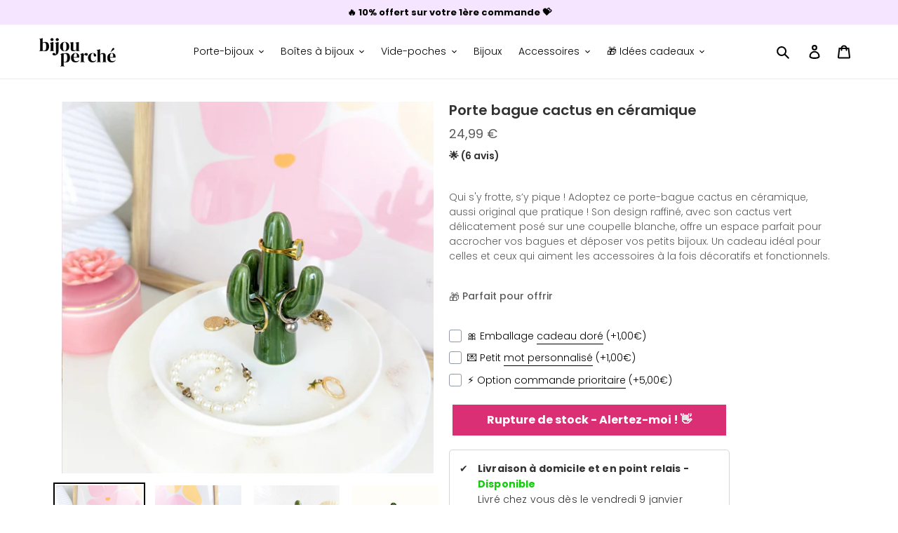

--- FILE ---
content_type: text/html; charset=utf-8
request_url: https://bijouperche.fr/products/porte-bague-cactus
body_size: 34002
content:
<!doctype html>
<html class="no-js" lang="fr">
<head> 

<!-- CONSENTS -->
<script>
  // Define dataLayer and the gtag function.
  window.dataLayer = window.dataLayer || [];
  function gtag(){dataLayer.push(arguments);}
  
  // Set default consent to 'denied' as a placeholder
  // Determine actual values based on your own requirements
  if (localStorage.getItem('consentMode') === null) {
    gtag('consent', 'default', {
      'ad_storage': 'denied',
      'analytics_storage': 'denied',
      'ad_user_data': 'denied',
      'ad_personalization': 'denied'
    });
  } else {
    gtag('consent', 'default', JSON.parse(localStorage.getItem('consentMode')));
  }
</script>
  
  <meta name="google-site-verification" content="02db_JoPPGw4-dJMJh_a3ymJWzxLAUnI40CBrjWqjdw" />
  <meta charset="utf-8">
  <meta http-equiv="X-UA-Compatible" content="IE=edge,chrome=1">
  <meta name="viewport" content="width=device-width,initial-scale=1">
  <meta name="theme-color" content="#c32272">
  
  

  
  
  <link rel="preconnect" href="https://fonts.googleapis.com">
  <link rel="preconnect" href="https://fonts.gstatic.com" crossorigin>
  <link href="https://fonts.googleapis.com/css2?family=Poppins:wght@500;600&display=swap" rel="stylesheet">
  
  <link rel="preconnect" href="https://cdn.shopify.com" crossorigin>
  <link rel="preconnect" href="https://fonts.shopify.com" crossorigin>
  <link rel="preconnect" href="https://monorail-edge.shopifysvc.com"><link rel="preload" href="//bijouperche.fr/cdn/shop/t/1/assets/theme.css?v=74983610002749839921767110888" as="style">
  <link rel="preload" as="font" href="//bijouperche.fr/cdn/fonts/playfair_display/playfairdisplay_n7.592b3435e0fff3f50b26d410c73ae7ec893f6910.woff2" type="font/woff2" crossorigin>
  <link rel="preload" as="font" href="//bijouperche.fr/cdn/fonts/poppins/poppins_n3.05f58335c3209cce17da4f1f1ab324ebe2982441.woff2" type="font/woff2" crossorigin>
  <link rel="preload" as="font" href="//bijouperche.fr/cdn/fonts/poppins/poppins_n7.56758dcf284489feb014a026f3727f2f20a54626.woff2" type="font/woff2" crossorigin>
  <link rel="preload" href="//bijouperche.fr/cdn/shop/t/1/assets/theme.js?v=51814946714360948921764630198" as="script">
  <link rel="preload" href="//bijouperche.fr/cdn/shop/t/1/assets/lazysizes.js?v=142681849424846442891618899668" as="script">

  

    	<link rel="canonical" href="https://bijouperche.fr/products/porte-bague-cactus" />
    
<link rel="shortcut icon" href="//bijouperche.fr/cdn/shop/files/favicon-bijouperche_6b7367ec-72c9-4f66-9469-82e5fef08f4f_32x32.png?v=1709046099" type="image/png"><title>Porte bague cactus • Bijou perché</title><meta name="description" content="Craquez pour le Porte Bague Cactus de Bijou perché et protégez vos bijoux d&#39;une situation à risque. Un rangement bijoux original et pratique, idéal à offrir. ✓ Livraison rapide."><!-- /snippets/social-meta-tags.liquid -->




<meta property="og:site_name" content="Bijou perché">
<meta property="og:url" content="https://bijouperche.fr/products/porte-bague-cactus">
<meta property="og:title" content="Porte bague cactus • Bijou perché">
<meta property="og:type" content="product">
<meta property="og:description" content="Craquez pour le Porte Bague Cactus de Bijou perché et protégez vos bijoux d&#39;une situation à risque. Un rangement bijoux original et pratique, idéal à offrir. ✓ Livraison rapide.">

  <meta property="og:price:amount" content="24,99">
  <meta property="og:price:currency" content="EUR">

<meta property="og:image" content="http://bijouperche.fr/cdn/shop/files/porte-bague-cactus-01_1200x1200.jpg?v=1746116239"><meta property="og:image" content="http://bijouperche.fr/cdn/shop/files/porte-bague-cactus-02_1200x1200.jpg?v=1746116248"><meta property="og:image" content="http://bijouperche.fr/cdn/shop/files/porte-bague-cactus_e477ade0-5200-4400-b44b-681e582cf506_1200x1200.jpg?v=1746116210">
<meta property="og:image:secure_url" content="https://bijouperche.fr/cdn/shop/files/porte-bague-cactus-01_1200x1200.jpg?v=1746116239"><meta property="og:image:secure_url" content="https://bijouperche.fr/cdn/shop/files/porte-bague-cactus-02_1200x1200.jpg?v=1746116248"><meta property="og:image:secure_url" content="https://bijouperche.fr/cdn/shop/files/porte-bague-cactus_e477ade0-5200-4400-b44b-681e582cf506_1200x1200.jpg?v=1746116210">


<meta name="twitter:card" content="summary_large_image">
<meta name="twitter:title" content="Porte bague cactus • Bijou perché">
<meta name="twitter:description" content="Craquez pour le Porte Bague Cactus de Bijou perché et protégez vos bijoux d&#39;une situation à risque. Un rangement bijoux original et pratique, idéal à offrir. ✓ Livraison rapide.">

  
<style data-shopify>
:root {--font-stack-body
    --color-text: #26262c;
    --color-text-rgb: 38, 38, 44;
    --color-body-text: #5c5c5f;
    --color-sale-text: #c33d3d;
    --color-small-button-text-border: #c32272;
    --color-text-field: #ffffff;
    --color-text-field-text: #5c5c5f;
    --color-text-field-text-rgb: 92, 92, 95;

    --color-btn-primary: #c32272;
    --color-btn-primary-darker: #981a59;
    --color-btn-primary-text: #ffffff;

    --color-blankstate: rgba(92, 92, 95, 0.35);
    --color-blankstate-border: rgba(92, 92, 95, 0.2);
    --color-blankstate-background: rgba(92, 92, 95, 0.1);

    --color-text-focus:#494955;
    --color-overlay-text-focus:#e6e6e6;
    --color-btn-primary-focus:#981a59;
    --color-btn-social-focus:#d2d2d2;
    --color-small-button-text-border-focus:#981a59;
    --predictive-search-focus:#f2f2f2;

    --color-body: #ffffff;
    --color-bg: #ffffff;
    --color-bg-rgb: 255, 255, 255;
    --color-bg-alt: rgba(92, 92, 95, 0.05);
    --color-bg-currency-selector: rgba(92, 92, 95, 0.2);

    --color-overlay-title-text: #ffffff;
    --color-image-overlay: #685858;
    --color-image-overlay-rgb: 104, 88, 88;--opacity-image-overlay: 0.4;--hover-overlay-opacity: 0.8;

    --color-border: #ebebeb;
    --color-border-form: #c32272;
    --color-border-form-darker: #981a59;

    --svg-select-icon: url(//bijouperche.fr/cdn/shop/t/1/assets/ico-select.svg?v=110788402431390469851614310093);
    --slick-img-url: url(//bijouperche.fr/cdn/shop/t/1/assets/ajax-loader.gif?v=41356863302472015721609972985);

    --font-weight-body--bold: 700;
    --font-weight-body--bolder: 400;

    --font-stack-header: "Playfair Display", serif;
    --font-style-header: normal;
    --font-weight-header: 700;

    --font-stack-body: Poppins, sans-serif;
    --font-style-body: normal;
    --font-weight-body: 300;

    --font-size-header: 24;

    --font-size-base: 14;

    --font-h1-desktop: 32;
    --font-h1-mobile: 30;
    --font-h2-desktop: 18;
    --font-h2-mobile: 16;
    --font-h3-mobile: 18;
    --font-h4-desktop: 16;
    --font-h4-mobile: 14;
    --font-h5-desktop: 13;
    --font-h5-mobile: 12;
    --font-h6-desktop: 12;
    --font-h6-mobile: 11;

    --font-mega-title-large-desktop: 60;

    --font-rich-text-large: 16;
    --font-rich-text-small: 12;

    
--color-video-bg: #f2f2f2;

    
    --global-color-image-loader-primary: rgba(38, 38, 44, 0.06);
    --global-color-image-loader-secondary: rgba(38, 38, 44, 0.12);
  }
</style>


  <style>*,::after,::before{box-sizing:border-box}body{margin:0}body,html{background-color:var(--color-body)}body,button{font-size:calc(var(--font-size-base) * 1px);font-family:var(--font-stack-body);font-style:var(--font-style-body);font-weight:var(--font-weight-body);color:var(--color-text);line-height:1.5}body,button{-webkit-font-smoothing:antialiased;-webkit-text-size-adjust:100%}.border-bottom{border-bottom:1px solid var(--color-border)}.btn--link{background-color:transparent;border:0;margin:0;color:var(--color-text);text-align:left}.text-right{text-align:right}.icon{display:inline-block;width:20px;height:20px;vertical-align:middle;fill:currentColor}.icon__fallback-text,.visually-hidden{position:absolute!important;overflow:hidden;clip:rect(0 0 0 0);height:1px;width:1px;margin:-1px;padding:0;border:0}svg.icon:not(.icon--full-color) circle,svg.icon:not(.icon--full-color) ellipse,svg.icon:not(.icon--full-color) g,svg.icon:not(.icon--full-color) line,svg.icon:not(.icon--full-color) path,svg.icon:not(.icon--full-color) polygon,svg.icon:not(.icon--full-color) polyline,svg.icon:not(.icon--full-color) rect,symbol.icon:not(.icon--full-color) circle,symbol.icon:not(.icon--full-color) ellipse,symbol.icon:not(.icon--full-color) g,symbol.icon:not(.icon--full-color) line,symbol.icon:not(.icon--full-color) path,symbol.icon:not(.icon--full-color) polygon,symbol.icon:not(.icon--full-color) polyline,symbol.icon:not(.icon--full-color) rect{fill:inherit;stroke:inherit}li{list-style:none}.list--inline{padding:0;margin:0}.list--inline>li{display:inline-block;margin-bottom:0;vertical-align:middle}a{color:var(--color-text);text-decoration:none}.h1,.h2,h1,h2{margin:0 0 17.5px;font-family:var(--font-stack-header);font-style:var(--font-style-header);font-weight:var(--font-weight-header);line-height:1.2;overflow-wrap:break-word;word-wrap:break-word}.h1 a,.h2 a,h1 a,h2 a{color:inherit;text-decoration:none;font-weight:inherit}.h1,h1{font-size:calc(((var(--font-h1-desktop))/ (var(--font-size-base))) * 1em);text-transform:none;letter-spacing:0}@media only screen and (max-width:749px){.h1,h1{font-size:calc(((var(--font-h1-mobile))/ (var(--font-size-base))) * 1em)}}.h2,h2{font-size:calc(((var(--font-h2-desktop))/ (var(--font-size-base))) * 1em);text-transform:uppercase;letter-spacing:.1em}@media only screen and (max-width:749px){.h2,h2{font-size:calc(((var(--font-h2-mobile))/ (var(--font-size-base))) * 1em)}}p{color:var(--color-body-text);margin:0 0 19.44444px}@media only screen and (max-width:749px){p{font-size:calc(((var(--font-size-base) - 1)/ (var(--font-size-base))) * 1em)}}p:last-child{margin-bottom:0}@media only screen and (max-width:749px){.small--hide{display:none!important}}.grid{list-style:none;margin:0;padding:0;margin-left:-30px}.grid::after{content:'';display:table;clear:both}@media only screen and (max-width:749px){.grid{margin-left:-22px}}.grid::after{content:'';display:table;clear:both}.grid--no-gutters{margin-left:0}.grid--no-gutters .grid__item{padding-left:0}.grid--table{display:table;table-layout:fixed;width:100%}.grid--table>.grid__item{float:none;display:table-cell;vertical-align:middle}.grid__item{float:left;padding-left:30px;width:100%}@media only screen and (max-width:749px){.grid__item{padding-left:22px}}.grid__item[class*="--push"]{position:relative}@media only screen and (min-width:750px){.medium-up--one-quarter{width:25%}.medium-up--push-one-third{width:33.33%}.medium-up--one-half{width:50%}.medium-up--push-one-third{left:33.33%;position:relative}}.site-header{position:relative;background-color:var(--color-body)}@media only screen and (max-width:749px){.site-header{border-bottom:1px solid var(--color-border)}}@media only screen and (min-width:750px){.site-header{padding:0 55px}.site-header.logo--center{padding-top:30px}}.site-header__logo{margin:15px 0}.logo-align--center .site-header__logo{text-align:center;margin:0 auto}@media only screen and (max-width:749px){.logo-align--center .site-header__logo{text-align:left;margin:15px 0}}@media only screen and (max-width:749px){.site-header__logo{padding-left:22px;text-align:left}.site-header__logo img{margin:0}}.site-header__logo-link{display:inline-block;word-break:break-word}@media only screen and (min-width:750px){.logo-align--center .site-header__logo-link{margin:0 auto}}.site-header__logo-image{display:block}@media only screen and (min-width:750px){.site-header__logo-image{margin:0 auto}}.site-header__logo-image img{width:100%}.site-header__logo-image--centered img{margin:0 auto}.site-header__logo img{display:block}.site-header__icons{position:relative;white-space:nowrap}@media only screen and (max-width:749px){.site-header__icons{width:auto;padding-right:13px}.site-header__icons .btn--link,.site-header__icons .site-header__cart{font-size:calc(((var(--font-size-base))/ (var(--font-size-base))) * 1em)}}.site-header__icons-wrapper{position:relative;display:-webkit-flex;display:-ms-flexbox;display:flex;width:100%;-ms-flex-align:center;-webkit-align-items:center;-moz-align-items:center;-ms-align-items:center;-o-align-items:center;align-items:center;-webkit-justify-content:flex-end;-ms-justify-content:flex-end;justify-content:flex-end}.site-header__account,.site-header__cart,.site-header__search{position:relative}.site-header__search.site-header__icon{display:none}@media only screen and (min-width:1400px){.site-header__search.site-header__icon{display:block}}.site-header__search-toggle{display:block}@media only screen and (min-width:750px){.site-header__account,.site-header__cart{padding:10px 11px}}.site-header__cart-title,.site-header__search-title{position:absolute!important;overflow:hidden;clip:rect(0 0 0 0);height:1px;width:1px;margin:-1px;padding:0;border:0;display:block;vertical-align:middle}.site-header__cart-title{margin-right:3px}.site-header__cart-count{display:flex;align-items:center;justify-content:center;position:absolute;right:.4rem;top:.2rem;font-weight:700;background-color:var(--color-btn-primary);color:var(--color-btn-primary-text);border-radius:50%;min-width:1em;height:1em}.site-header__cart-count span{font-family:HelveticaNeue,"Helvetica Neue",Helvetica,Arial,sans-serif;font-size:calc(11em / 16);line-height:1}@media only screen and (max-width:749px){.site-header__cart-count{top:calc(7em / 16);right:0;border-radius:50%;min-width:calc(19em / 16);height:calc(19em / 16)}}@media only screen and (max-width:749px){.site-header__cart-count span{padding:.25em calc(6em / 16);font-size:12px}}.site-header__menu{display:none}@media only screen and (max-width:749px){.site-header__icon{display:inline-block;vertical-align:middle;padding:10px 11px;margin:0}}@media only screen and (min-width:750px){.site-header__icon .icon-search{margin-right:3px}}.announcement-bar{z-index:10;position:relative;text-align:center;border-bottom:1px solid transparent;padding:2px}.announcement-bar__link{display:block}.announcement-bar__message{display:block;padding:11px 22px;font-size:calc(((16)/ (var(--font-size-base))) * 1em);font-weight:var(--font-weight-header)}@media only screen and (min-width:750px){.announcement-bar__message{padding-left:55px;padding-right:55px}}.site-nav{position:relative;padding:0;text-align:center;margin:25px 0}.site-nav a{padding:3px 10px}.site-nav__link{display:block;white-space:nowrap}.site-nav--centered .site-nav__link{padding-top:0}.site-nav__link .icon-chevron-down{width:calc(8em / 16);height:calc(8em / 16);margin-left:.5rem}.site-nav__label{border-bottom:1px solid transparent}.site-nav__link--active .site-nav__label{border-bottom-color:var(--color-text)}.site-nav__link--button{border:none;background-color:transparent;padding:3px 10px}.site-header__mobile-nav{z-index:11;position:relative;background-color:var(--color-body)}@media only screen and (max-width:749px){.site-header__mobile-nav{display:-webkit-flex;display:-ms-flexbox;display:flex;width:100%;-ms-flex-align:center;-webkit-align-items:center;-moz-align-items:center;-ms-align-items:center;-o-align-items:center;align-items:center}}.mobile-nav--open .icon-close{display:none}.main-content{opacity:0}.main-content .shopify-section{display:none}.main-content .shopify-section:first-child{display:inherit}.critical-hidden{display:none}</style>

  <script>
    window.performance.mark('debut:theme_stylesheet_loaded.start');

    function onLoadStylesheet() {
      performance.mark('debut:theme_stylesheet_loaded.end');
      performance.measure('debut:theme_stylesheet_loaded', 'debut:theme_stylesheet_loaded.start', 'debut:theme_stylesheet_loaded.end');

      var url = "//bijouperche.fr/cdn/shop/t/1/assets/theme.css?v=74983610002749839921767110888";
      var link = document.querySelector('link[href="' + url + '"]');
      link.loaded = true;
      link.dispatchEvent(new Event('load'));
    }
  </script>

  <link rel="stylesheet" href="//bijouperche.fr/cdn/shop/t/1/assets/theme.css?v=74983610002749839921767110888" type="text/css" media="print" onload="this.media='all';onLoadStylesheet()">

  <style>
    @font-face {
  font-family: "Playfair Display";
  font-weight: 700;
  font-style: normal;
  font-display: swap;
  src: url("//bijouperche.fr/cdn/fonts/playfair_display/playfairdisplay_n7.592b3435e0fff3f50b26d410c73ae7ec893f6910.woff2") format("woff2"),
       url("//bijouperche.fr/cdn/fonts/playfair_display/playfairdisplay_n7.998b1417dec711058cce2abb61a0b8c59066498f.woff") format("woff");
}

    @font-face {
  font-family: Poppins;
  font-weight: 300;
  font-style: normal;
  font-display: swap;
  src: url("//bijouperche.fr/cdn/fonts/poppins/poppins_n3.05f58335c3209cce17da4f1f1ab324ebe2982441.woff2") format("woff2"),
       url("//bijouperche.fr/cdn/fonts/poppins/poppins_n3.6971368e1f131d2c8ff8e3a44a36b577fdda3ff5.woff") format("woff");
}

    @font-face {
  font-family: Poppins;
  font-weight: 700;
  font-style: normal;
  font-display: swap;
  src: url("//bijouperche.fr/cdn/fonts/poppins/poppins_n7.56758dcf284489feb014a026f3727f2f20a54626.woff2") format("woff2"),
       url("//bijouperche.fr/cdn/fonts/poppins/poppins_n7.f34f55d9b3d3205d2cd6f64955ff4b36f0cfd8da.woff") format("woff");
}

    @font-face {
  font-family: Poppins;
  font-weight: 400;
  font-style: normal;
  font-display: swap;
  src: url("//bijouperche.fr/cdn/fonts/poppins/poppins_n4.0ba78fa5af9b0e1a374041b3ceaadf0a43b41362.woff2") format("woff2"),
       url("//bijouperche.fr/cdn/fonts/poppins/poppins_n4.214741a72ff2596839fc9760ee7a770386cf16ca.woff") format("woff");
}

    @font-face {
  font-family: Poppins;
  font-weight: 300;
  font-style: italic;
  font-display: swap;
  src: url("//bijouperche.fr/cdn/fonts/poppins/poppins_i3.8536b4423050219f608e17f134fe9ea3b01ed890.woff2") format("woff2"),
       url("//bijouperche.fr/cdn/fonts/poppins/poppins_i3.0f4433ada196bcabf726ed78f8e37e0995762f7f.woff") format("woff");
}

    @font-face {
  font-family: Poppins;
  font-weight: 700;
  font-style: italic;
  font-display: swap;
  src: url("//bijouperche.fr/cdn/fonts/poppins/poppins_i7.42fd71da11e9d101e1e6c7932199f925f9eea42d.woff2") format("woff2"),
       url("//bijouperche.fr/cdn/fonts/poppins/poppins_i7.ec8499dbd7616004e21155106d13837fff4cf556.woff") format("woff");
}

  </style>

  
    <meta property="og:type" content="product" />
    <meta property="og:title" content="Porte bague cactus en céramique" />
    <meta property="og:description" content="Qui s'y frotte, s’y pique ! Adoptez ce porte-bague cactus en céramique, aussi original que pratique ! Son design raffiné, avec son cactus vert délicatement posé sur une coupelle blanche, offre un espace parfait pour accrocher vos bagues et déposer vos petits bijoux. Un cadeau idéal pour celles et ceux qui aiment les accessoires à la fois décoratifs et fonctionnels.

Couleurs : vert et blanc
Matière : céramique

Dimensions :


Diamètre : 13 cm
Hauteur : 10,5 cm


Poids : 260 g

💖 Pourquoi vous allez l’adorer ?

Un design ludique et élégant : un cactus qui ajoute une touche fun et déco.
Un rangement pratique : idéal pour bagues, boucles d’oreilles et petits accessoires.
Une céramique de qualité : finition soignée pour un rendu chic et durable.
Un cadeau original : parfait pour une amie, une maman ou toute passionnée de bijoux !

💡 Capacité de rangement :

Bagues à glisser sur les bras du cactus
Boucles d’oreilles &amp; petits bijoux à poser dans la coupelle

Un accessoire déco à la fois utile &amp; stylé. Que ce soit sur une coiffeuse, un bureau ou une table de nuit, ce porte-bague cactus apporte une touche tendance et décalée à votre intérieur. Ne perdez plus vos bagues, adoptez ce rangement aussi mignon qu’astucieux !
 
✨ Un look botanique plus raffiné ? Découvrez notre arbre Ginko doré en métal !
✨ Un rangement original avec une touche mystique ? Découvrez notre présentoir main œil de Fatma !
✨ Et si vous aimez les supports élégants, découvrez aussi notre Porte bague chat, tout aussi charmant." />
    <meta property="og:url" content="/products/porte-bague-cactus"/>
    <meta property="og:site_name" content="Bijou perché" />
    <meta property="product:price:amount" content="24,99" />
    <meta property="product:price:currency" content="" />
    <meta property="og:availability" content="out of stock" />
  
  
  
  <script>
    var theme = {
      breakpoints: {
        medium: 750,
        large: 990,
        widescreen: 1400
      },
      strings: {
        addToCart: "Ajouter au panier",
        soldOut: "Épuisé",
        unavailable: "Non disponible",
        regularPrice: "Prix normal",
        salePrice: "Prix réduit",
        sale: "Solde",
        fromLowestPrice: "à partir de [price]",
        vendor: "Distributeur",
        showMore: "Afficher plus",
        showLess: "Afficher moins",
        searchFor: "Rechercher",
        addressError: "Une erreur s\u0026#39;est produite dans la recherche de cette adresse",
        addressNoResults: "Aucun résultat pour cette adresse",
        addressQueryLimit: "Vous avez dépassé la limite d'utilisation de l'API de Google. Pensez à mettre à niveau vers un \u003ca href=\"https:\/\/developers.google.com\/maps\/premium\/usage-limits\"\u003eforfait premium\u003c\/a\u003e.",
        authError: "Une erreur s'est produite lors de l'authentification de votre compte Google Maps.",
        newWindow: "S\u0026#39;ouvre dans une nouvelle fenêtre.",
        external: "Ouvre un site externe.",
        newWindowExternal: "Ouvre un site externe dans une nouvelle fenêtre.",
        removeLabel: "Supprimer [product]",
        update: "Mettre à jour",
        quantity: "Quantité",
        discountedTotal: "Total après réduction",
        regularTotal: "Total avant réduction",
        priceColumn: "Voir les détails de la réduction dans la colonne Prix.",
        quantityMinimumMessage: "La quantité doit être supérieure ou égale à 1",
        cartError: "Une erreur est survenue lors de l’actualisation de votre panier. Essayez de nouveau s’il vous plaît.",
        removedItemMessage: "\u003cspan class=\"cart__removed-product-details\"\u003e([quantity]) [link]\u003c\/span\u003e supprimé(s) de votre panier.",
        unitPrice: "Prix unitaire",
        unitPriceSeparator: "par",
        oneCartCount: "1 article",
        otherCartCount: "[count] article",
        quantityLabel: "Quantité : [count]",
        products: "Produits",
        loading: "Chargement",
        number_of_results: "[result_number] sur [results_count]",
        number_of_results_found: "[results_count] résultats trouvés",
        one_result_found: "1 résultat trouvé"
      },
      moneyFormat: "{{amount_with_comma_separator}} €",
      moneyFormatWithCurrency: "€{{amount_with_comma_separator}} EUR",
      settings: {
        predictiveSearchEnabled: false,
        predictiveSearchShowPrice: false,
        predictiveSearchShowVendor: false
      },
      stylesheet: "//bijouperche.fr/cdn/shop/t/1/assets/theme.css?v=74983610002749839921767110888"
    }

    document.documentElement.className = document.documentElement.className.replace('no-js', 'js');
  </script><script src="//bijouperche.fr/cdn/shop/t/1/assets/theme.js?v=51814946714360948921764630198" defer="defer"></script>
  <script src="//bijouperche.fr/cdn/shop/t/1/assets/lazysizes.js?v=142681849424846442891618899668" async="async"></script>

  <script type="text/javascript">
    if (window.MSInputMethodContext && document.documentMode) {
      var scripts = document.getElementsByTagName('script')[0];
      var polyfill = document.createElement("script");
      polyfill.defer = true;
      polyfill.src = "//bijouperche.fr/cdn/shop/t/1/assets/ie11CustomProperties.min.js?v=146208399201472936201609972986";

      scripts.parentNode.insertBefore(polyfill, scripts);
    }
  </script>

  
  <script>window.performance && window.performance.mark && window.performance.mark('shopify.content_for_header.start');</script><meta name="facebook-domain-verification" content="rcdrf31s7azuql7m5ms45fnceegllv">
<meta name="google-site-verification" content="02db_JoPPGw4-dJMJh_a3ymJWzxLAUnI40CBrjWqjdw">
<meta id="shopify-digital-wallet" name="shopify-digital-wallet" content="/53197111483/digital_wallets/dialog">
<meta name="shopify-checkout-api-token" content="9fbbaa8a452f523768eb35f971563439">
<meta id="in-context-paypal-metadata" data-shop-id="53197111483" data-venmo-supported="false" data-environment="production" data-locale="fr_FR" data-paypal-v4="true" data-currency="EUR">
<link rel="alternate" type="application/json+oembed" href="https://bijouperche.fr/products/porte-bague-cactus.oembed">
<script async="async" src="/checkouts/internal/preloads.js?locale=fr-FR"></script>
<script id="shopify-features" type="application/json">{"accessToken":"9fbbaa8a452f523768eb35f971563439","betas":["rich-media-storefront-analytics"],"domain":"bijouperche.fr","predictiveSearch":true,"shopId":53197111483,"locale":"fr"}</script>
<script>var Shopify = Shopify || {};
Shopify.shop = "bijou-perche.myshopify.com";
Shopify.locale = "fr";
Shopify.currency = {"active":"EUR","rate":"1.0"};
Shopify.country = "FR";
Shopify.theme = {"name":"Debut","id":117904048315,"schema_name":"Debut","schema_version":"17.8.0","theme_store_id":796,"role":"main"};
Shopify.theme.handle = "null";
Shopify.theme.style = {"id":null,"handle":null};
Shopify.cdnHost = "bijouperche.fr/cdn";
Shopify.routes = Shopify.routes || {};
Shopify.routes.root = "/";</script>
<script type="module">!function(o){(o.Shopify=o.Shopify||{}).modules=!0}(window);</script>
<script>!function(o){function n(){var o=[];function n(){o.push(Array.prototype.slice.apply(arguments))}return n.q=o,n}var t=o.Shopify=o.Shopify||{};t.loadFeatures=n(),t.autoloadFeatures=n()}(window);</script>
<script id="shop-js-analytics" type="application/json">{"pageType":"product"}</script>
<script defer="defer" async type="module" src="//bijouperche.fr/cdn/shopifycloud/shop-js/modules/v2/client.init-shop-cart-sync_CK653pj-.fr.esm.js"></script>
<script defer="defer" async type="module" src="//bijouperche.fr/cdn/shopifycloud/shop-js/modules/v2/chunk.common_THX2l5vq.esm.js"></script>
<script type="module">
  await import("//bijouperche.fr/cdn/shopifycloud/shop-js/modules/v2/client.init-shop-cart-sync_CK653pj-.fr.esm.js");
await import("//bijouperche.fr/cdn/shopifycloud/shop-js/modules/v2/chunk.common_THX2l5vq.esm.js");

  window.Shopify.SignInWithShop?.initShopCartSync?.({"fedCMEnabled":true,"windoidEnabled":true});

</script>
<script>(function() {
  var isLoaded = false;
  function asyncLoad() {
    if (isLoaded) return;
    isLoaded = true;
    var urls = ["https:\/\/cdn.nfcube.com\/instafeed-ac63decbd14d3ed5cced3402b7615c62.js?shop=bijou-perche.myshopify.com"];
    for (var i = 0; i < urls.length; i++) {
      var s = document.createElement('script');
      s.type = 'text/javascript';
      s.async = true;
      s.src = urls[i];
      var x = document.getElementsByTagName('script')[0];
      x.parentNode.insertBefore(s, x);
    }
  };
  if(window.attachEvent) {
    window.attachEvent('onload', asyncLoad);
  } else {
    window.addEventListener('load', asyncLoad, false);
  }
})();</script>
<script id="__st">var __st={"a":53197111483,"offset":3600,"reqid":"c4b776b1-6cde-411a-b857-386eba6193db-1767663091","pageurl":"bijouperche.fr\/products\/porte-bague-cactus","u":"169bd8fe370b","p":"product","rtyp":"product","rid":6203530739899};</script>
<script>window.ShopifyPaypalV4VisibilityTracking = true;</script>
<script id="captcha-bootstrap">!function(){'use strict';const t='contact',e='account',n='new_comment',o=[[t,t],['blogs',n],['comments',n],[t,'customer']],c=[[e,'customer_login'],[e,'guest_login'],[e,'recover_customer_password'],[e,'create_customer']],r=t=>t.map((([t,e])=>`form[action*='/${t}']:not([data-nocaptcha='true']) input[name='form_type'][value='${e}']`)).join(','),a=t=>()=>t?[...document.querySelectorAll(t)].map((t=>t.form)):[];function s(){const t=[...o],e=r(t);return a(e)}const i='password',u='form_key',d=['recaptcha-v3-token','g-recaptcha-response','h-captcha-response',i],f=()=>{try{return window.sessionStorage}catch{return}},m='__shopify_v',_=t=>t.elements[u];function p(t,e,n=!1){try{const o=window.sessionStorage,c=JSON.parse(o.getItem(e)),{data:r}=function(t){const{data:e,action:n}=t;return t[m]||n?{data:e,action:n}:{data:t,action:n}}(c);for(const[e,n]of Object.entries(r))t.elements[e]&&(t.elements[e].value=n);n&&o.removeItem(e)}catch(o){console.error('form repopulation failed',{error:o})}}const l='form_type',E='cptcha';function T(t){t.dataset[E]=!0}const w=window,h=w.document,L='Shopify',v='ce_forms',y='captcha';let A=!1;((t,e)=>{const n=(g='f06e6c50-85a8-45c8-87d0-21a2b65856fe',I='https://cdn.shopify.com/shopifycloud/storefront-forms-hcaptcha/ce_storefront_forms_captcha_hcaptcha.v1.5.2.iife.js',D={infoText:'Protégé par hCaptcha',privacyText:'Confidentialité',termsText:'Conditions'},(t,e,n)=>{const o=w[L][v],c=o.bindForm;if(c)return c(t,g,e,D).then(n);var r;o.q.push([[t,g,e,D],n]),r=I,A||(h.body.append(Object.assign(h.createElement('script'),{id:'captcha-provider',async:!0,src:r})),A=!0)});var g,I,D;w[L]=w[L]||{},w[L][v]=w[L][v]||{},w[L][v].q=[],w[L][y]=w[L][y]||{},w[L][y].protect=function(t,e){n(t,void 0,e),T(t)},Object.freeze(w[L][y]),function(t,e,n,w,h,L){const[v,y,A,g]=function(t,e,n){const i=e?o:[],u=t?c:[],d=[...i,...u],f=r(d),m=r(i),_=r(d.filter((([t,e])=>n.includes(e))));return[a(f),a(m),a(_),s()]}(w,h,L),I=t=>{const e=t.target;return e instanceof HTMLFormElement?e:e&&e.form},D=t=>v().includes(t);t.addEventListener('submit',(t=>{const e=I(t);if(!e)return;const n=D(e)&&!e.dataset.hcaptchaBound&&!e.dataset.recaptchaBound,o=_(e),c=g().includes(e)&&(!o||!o.value);(n||c)&&t.preventDefault(),c&&!n&&(function(t){try{if(!f())return;!function(t){const e=f();if(!e)return;const n=_(t);if(!n)return;const o=n.value;o&&e.removeItem(o)}(t);const e=Array.from(Array(32),(()=>Math.random().toString(36)[2])).join('');!function(t,e){_(t)||t.append(Object.assign(document.createElement('input'),{type:'hidden',name:u})),t.elements[u].value=e}(t,e),function(t,e){const n=f();if(!n)return;const o=[...t.querySelectorAll(`input[type='${i}']`)].map((({name:t})=>t)),c=[...d,...o],r={};for(const[a,s]of new FormData(t).entries())c.includes(a)||(r[a]=s);n.setItem(e,JSON.stringify({[m]:1,action:t.action,data:r}))}(t,e)}catch(e){console.error('failed to persist form',e)}}(e),e.submit())}));const S=(t,e)=>{t&&!t.dataset[E]&&(n(t,e.some((e=>e===t))),T(t))};for(const o of['focusin','change'])t.addEventListener(o,(t=>{const e=I(t);D(e)&&S(e,y())}));const B=e.get('form_key'),M=e.get(l),P=B&&M;t.addEventListener('DOMContentLoaded',(()=>{const t=y();if(P)for(const e of t)e.elements[l].value===M&&p(e,B);[...new Set([...A(),...v().filter((t=>'true'===t.dataset.shopifyCaptcha))])].forEach((e=>S(e,t)))}))}(h,new URLSearchParams(w.location.search),n,t,e,['guest_login'])})(!0,!0)}();</script>
<script integrity="sha256-4kQ18oKyAcykRKYeNunJcIwy7WH5gtpwJnB7kiuLZ1E=" data-source-attribution="shopify.loadfeatures" defer="defer" src="//bijouperche.fr/cdn/shopifycloud/storefront/assets/storefront/load_feature-a0a9edcb.js" crossorigin="anonymous"></script>
<script data-source-attribution="shopify.dynamic_checkout.dynamic.init">var Shopify=Shopify||{};Shopify.PaymentButton=Shopify.PaymentButton||{isStorefrontPortableWallets:!0,init:function(){window.Shopify.PaymentButton.init=function(){};var t=document.createElement("script");t.src="https://bijouperche.fr/cdn/shopifycloud/portable-wallets/latest/portable-wallets.fr.js",t.type="module",document.head.appendChild(t)}};
</script>
<script data-source-attribution="shopify.dynamic_checkout.buyer_consent">
  function portableWalletsHideBuyerConsent(e){var t=document.getElementById("shopify-buyer-consent"),n=document.getElementById("shopify-subscription-policy-button");t&&n&&(t.classList.add("hidden"),t.setAttribute("aria-hidden","true"),n.removeEventListener("click",e))}function portableWalletsShowBuyerConsent(e){var t=document.getElementById("shopify-buyer-consent"),n=document.getElementById("shopify-subscription-policy-button");t&&n&&(t.classList.remove("hidden"),t.removeAttribute("aria-hidden"),n.addEventListener("click",e))}window.Shopify?.PaymentButton&&(window.Shopify.PaymentButton.hideBuyerConsent=portableWalletsHideBuyerConsent,window.Shopify.PaymentButton.showBuyerConsent=portableWalletsShowBuyerConsent);
</script>
<script data-source-attribution="shopify.dynamic_checkout.cart.bootstrap">document.addEventListener("DOMContentLoaded",(function(){function t(){return document.querySelector("shopify-accelerated-checkout-cart, shopify-accelerated-checkout")}if(t())Shopify.PaymentButton.init();else{new MutationObserver((function(e,n){t()&&(Shopify.PaymentButton.init(),n.disconnect())})).observe(document.body,{childList:!0,subtree:!0})}}));
</script>
<script id='scb4127' type='text/javascript' async='' src='https://bijouperche.fr/cdn/shopifycloud/privacy-banner/storefront-banner.js'></script><link id="shopify-accelerated-checkout-styles" rel="stylesheet" media="screen" href="https://bijouperche.fr/cdn/shopifycloud/portable-wallets/latest/accelerated-checkout-backwards-compat.css" crossorigin="anonymous">
<style id="shopify-accelerated-checkout-cart">
        #shopify-buyer-consent {
  margin-top: 1em;
  display: inline-block;
  width: 100%;
}

#shopify-buyer-consent.hidden {
  display: none;
}

#shopify-subscription-policy-button {
  background: none;
  border: none;
  padding: 0;
  text-decoration: underline;
  font-size: inherit;
  cursor: pointer;
}

#shopify-subscription-policy-button::before {
  box-shadow: none;
}

      </style>

<script>window.performance && window.performance.mark && window.performance.mark('shopify.content_for_header.end');</script>  

  










  <link rel="dns-prefetch" href="https://cdn.secomapp.com/">
<link rel="dns-prefetch" href="https://ajax.googleapis.com/">
<link rel="dns-prefetch" href="https://cdnjs.cloudflare.com/">
<link rel="preload" as="stylesheet" href="//bijouperche.fr/cdn/shop/t/1/assets/sca-pp.css?v=178374312540912810101645450877">

<link rel="stylesheet" href="//bijouperche.fr/cdn/shop/t/1/assets/sca-pp.css?v=178374312540912810101645450877">
 <script>
  
  SCAPPShop = {};
    
  </script> 
  <!-- "snippets/judgeme_core.liquid" was not rendered, the associated app was uninstalled -->
  


<script>
  var variantStock = {};
</script>

<script>
    
    
    
    
    var gsf_conversion_data = {page_type : 'product', event : 'view_item', data : {product_data : [{variant_id : 43282979946683, product_id : 6203530739899, name : "Porte bague cactus en céramique", price : "24.99", currency : "EUR", sku : "32898925-cactus-1", brand : "Bijou perché", variant : "Default Title", category : "", quantity : "0" }], total_price : "24.99", shop_currency : "EUR"}};
    
</script>
<!-- BEGIN app block: shopify://apps/klaviyo-email-marketing-sms/blocks/klaviyo-onsite-embed/2632fe16-c075-4321-a88b-50b567f42507 -->












  <script async src="https://static.klaviyo.com/onsite/js/TvEcSy/klaviyo.js?company_id=TvEcSy"></script>
  <script>!function(){if(!window.klaviyo){window._klOnsite=window._klOnsite||[];try{window.klaviyo=new Proxy({},{get:function(n,i){return"push"===i?function(){var n;(n=window._klOnsite).push.apply(n,arguments)}:function(){for(var n=arguments.length,o=new Array(n),w=0;w<n;w++)o[w]=arguments[w];var t="function"==typeof o[o.length-1]?o.pop():void 0,e=new Promise((function(n){window._klOnsite.push([i].concat(o,[function(i){t&&t(i),n(i)}]))}));return e}}})}catch(n){window.klaviyo=window.klaviyo||[],window.klaviyo.push=function(){var n;(n=window._klOnsite).push.apply(n,arguments)}}}}();</script>

  
    <script id="viewed_product">
      if (item == null) {
        var _learnq = _learnq || [];

        var MetafieldReviews = null
        var MetafieldYotpoRating = null
        var MetafieldYotpoCount = null
        var MetafieldLooxRating = null
        var MetafieldLooxCount = null
        var okendoProduct = null
        var okendoProductReviewCount = null
        var okendoProductReviewAverageValue = null
        try {
          // The following fields are used for Customer Hub recently viewed in order to add reviews.
          // This information is not part of __kla_viewed. Instead, it is part of __kla_viewed_reviewed_items
          MetafieldReviews = {};
          MetafieldYotpoRating = null
          MetafieldYotpoCount = null
          MetafieldLooxRating = null
          MetafieldLooxCount = null

          okendoProduct = null
          // If the okendo metafield is not legacy, it will error, which then requires the new json formatted data
          if (okendoProduct && 'error' in okendoProduct) {
            okendoProduct = null
          }
          okendoProductReviewCount = okendoProduct ? okendoProduct.reviewCount : null
          okendoProductReviewAverageValue = okendoProduct ? okendoProduct.reviewAverageValue : null
        } catch (error) {
          console.error('Error in Klaviyo onsite reviews tracking:', error);
        }

        var item = {
          Name: "Porte bague cactus en céramique",
          ProductID: 6203530739899,
          Categories: ["Arbre à bijoux : le rangement bijoux design et original","Cadeaux pour fille – Des idées adorables pour tous les âges","Cadeaux pour mamie – Tendres, pratiques et remplis d’amour","Cadeaux pour sa sœur – Offrez-lui une surprise pleine d’amour","Coupelle bijoux : le rangement mignon et design pour pimper sa commode","Discount newsletter","Idées cadeau pour la fête des mères","Idées cadeaux de Noël 2025 pour toute la famille – Trouvez l'inspiration parfaite","Idées cadeaux de Noël pour femme – Tendres, élégants ou surprenants","Idées cadeaux de Noël pour fille – Magie et émerveillement sous le sapin","Idées cadeaux originaux","Idées cadeaux pour femme – Trouvez le cadeau parfait pour elle","Idées cadeaux pour petite fille – Mignonnes et enchantées","Idées cadeaux pour une amie – Petites attentions et jolis présents","Idées cadeaux à moins de 30 €","Le top des supports bijoux et accessoires déco","Porte-bagues : le rangement bijoux parfait pour mettre en valeur sa collection","Porte-bijoux : le rangement bijoux tendance et original","Soldes été 2025","Vide-poches : le rangement design pour vos bijoux du quotidien"],
          ImageURL: "https://bijouperche.fr/cdn/shop/files/porte-bague-cactus-01_grande.jpg?v=1746116239",
          URL: "https://bijouperche.fr/products/porte-bague-cactus",
          Brand: "Bijou perché",
          Price: "24,99 €",
          Value: "24,99",
          CompareAtPrice: "24,99 €"
        };
        _learnq.push(['track', 'Viewed Product', item]);
        _learnq.push(['trackViewedItem', {
          Title: item.Name,
          ItemId: item.ProductID,
          Categories: item.Categories,
          ImageUrl: item.ImageURL,
          Url: item.URL,
          Metadata: {
            Brand: item.Brand,
            Price: item.Price,
            Value: item.Value,
            CompareAtPrice: item.CompareAtPrice
          },
          metafields:{
            reviews: MetafieldReviews,
            yotpo:{
              rating: MetafieldYotpoRating,
              count: MetafieldYotpoCount,
            },
            loox:{
              rating: MetafieldLooxRating,
              count: MetafieldLooxCount,
            },
            okendo: {
              rating: okendoProductReviewAverageValue,
              count: okendoProductReviewCount,
            }
          }
        }]);
      }
    </script>
  




  <script>
    window.klaviyoReviewsProductDesignMode = false
  </script>







<!-- END app block --><!-- BEGIN app block: shopify://apps/pin-it-pinterest-save-button/blocks/app-embed/b4ccbe83-a934-440a-a7cb-4c563c1a8dc3 --><script>
  window.roarJs = window.roarJs || {};
  roarJs.PinitConfig = {
    metafields: {
      shop: "bijou-perche.myshopify.com",
      settings: {"enabled":"1","param":{"pin_icon":"5","icon_size":"35","button_text":"","button_size":"14","image_height_small":"150","image_width_small":"150","image_height":"150","image_width":"150"},"style":{"color":"#bd081c","background":"","type":"plain","size":"slim","radius":"2"},"position":{"value":"top_right","bottom":"10","top":"10","left":"10","right":"10"},"rule":{"mobile":"1"},"only1":"true"},
      moneyFormat: "{{amount_with_comma_separator}} €"
    }
  }
</script>
<script src='https://cdn.shopify.com/extensions/019a9199-05e8-78c8-a6aa-25556075e37a/legal-3/assets/pinit.js' defer></script>


<!-- END app block --><script src="https://cdn.shopify.com/extensions/019b413f-7c0b-79d2-9dda-0fd3e863bea4/stack-discounts-pro-185/assets/app_core.min.js" type="text/javascript" defer="defer"></script>
<link href="https://cdn.shopify.com/extensions/019a9199-05e8-78c8-a6aa-25556075e37a/legal-3/assets/pinit.css" rel="stylesheet" type="text/css" media="all">
<link href="https://monorail-edge.shopifysvc.com" rel="dns-prefetch">
<script>(function(){if ("sendBeacon" in navigator && "performance" in window) {try {var session_token_from_headers = performance.getEntriesByType('navigation')[0].serverTiming.find(x => x.name == '_s').description;} catch {var session_token_from_headers = undefined;}var session_cookie_matches = document.cookie.match(/_shopify_s=([^;]*)/);var session_token_from_cookie = session_cookie_matches && session_cookie_matches.length === 2 ? session_cookie_matches[1] : "";var session_token = session_token_from_headers || session_token_from_cookie || "";function handle_abandonment_event(e) {var entries = performance.getEntries().filter(function(entry) {return /monorail-edge.shopifysvc.com/.test(entry.name);});if (!window.abandonment_tracked && entries.length === 0) {window.abandonment_tracked = true;var currentMs = Date.now();var navigation_start = performance.timing.navigationStart;var payload = {shop_id: 53197111483,url: window.location.href,navigation_start,duration: currentMs - navigation_start,session_token,page_type: "product"};window.navigator.sendBeacon("https://monorail-edge.shopifysvc.com/v1/produce", JSON.stringify({schema_id: "online_store_buyer_site_abandonment/1.1",payload: payload,metadata: {event_created_at_ms: currentMs,event_sent_at_ms: currentMs}}));}}window.addEventListener('pagehide', handle_abandonment_event);}}());</script>
<script id="web-pixels-manager-setup">(function e(e,d,r,n,o){if(void 0===o&&(o={}),!Boolean(null===(a=null===(i=window.Shopify)||void 0===i?void 0:i.analytics)||void 0===a?void 0:a.replayQueue)){var i,a;window.Shopify=window.Shopify||{};var t=window.Shopify;t.analytics=t.analytics||{};var s=t.analytics;s.replayQueue=[],s.publish=function(e,d,r){return s.replayQueue.push([e,d,r]),!0};try{self.performance.mark("wpm:start")}catch(e){}var l=function(){var e={modern:/Edge?\/(1{2}[4-9]|1[2-9]\d|[2-9]\d{2}|\d{4,})\.\d+(\.\d+|)|Firefox\/(1{2}[4-9]|1[2-9]\d|[2-9]\d{2}|\d{4,})\.\d+(\.\d+|)|Chrom(ium|e)\/(9{2}|\d{3,})\.\d+(\.\d+|)|(Maci|X1{2}).+ Version\/(15\.\d+|(1[6-9]|[2-9]\d|\d{3,})\.\d+)([,.]\d+|)( \(\w+\)|)( Mobile\/\w+|) Safari\/|Chrome.+OPR\/(9{2}|\d{3,})\.\d+\.\d+|(CPU[ +]OS|iPhone[ +]OS|CPU[ +]iPhone|CPU IPhone OS|CPU iPad OS)[ +]+(15[._]\d+|(1[6-9]|[2-9]\d|\d{3,})[._]\d+)([._]\d+|)|Android:?[ /-](13[3-9]|1[4-9]\d|[2-9]\d{2}|\d{4,})(\.\d+|)(\.\d+|)|Android.+Firefox\/(13[5-9]|1[4-9]\d|[2-9]\d{2}|\d{4,})\.\d+(\.\d+|)|Android.+Chrom(ium|e)\/(13[3-9]|1[4-9]\d|[2-9]\d{2}|\d{4,})\.\d+(\.\d+|)|SamsungBrowser\/([2-9]\d|\d{3,})\.\d+/,legacy:/Edge?\/(1[6-9]|[2-9]\d|\d{3,})\.\d+(\.\d+|)|Firefox\/(5[4-9]|[6-9]\d|\d{3,})\.\d+(\.\d+|)|Chrom(ium|e)\/(5[1-9]|[6-9]\d|\d{3,})\.\d+(\.\d+|)([\d.]+$|.*Safari\/(?![\d.]+ Edge\/[\d.]+$))|(Maci|X1{2}).+ Version\/(10\.\d+|(1[1-9]|[2-9]\d|\d{3,})\.\d+)([,.]\d+|)( \(\w+\)|)( Mobile\/\w+|) Safari\/|Chrome.+OPR\/(3[89]|[4-9]\d|\d{3,})\.\d+\.\d+|(CPU[ +]OS|iPhone[ +]OS|CPU[ +]iPhone|CPU IPhone OS|CPU iPad OS)[ +]+(10[._]\d+|(1[1-9]|[2-9]\d|\d{3,})[._]\d+)([._]\d+|)|Android:?[ /-](13[3-9]|1[4-9]\d|[2-9]\d{2}|\d{4,})(\.\d+|)(\.\d+|)|Mobile Safari.+OPR\/([89]\d|\d{3,})\.\d+\.\d+|Android.+Firefox\/(13[5-9]|1[4-9]\d|[2-9]\d{2}|\d{4,})\.\d+(\.\d+|)|Android.+Chrom(ium|e)\/(13[3-9]|1[4-9]\d|[2-9]\d{2}|\d{4,})\.\d+(\.\d+|)|Android.+(UC? ?Browser|UCWEB|U3)[ /]?(15\.([5-9]|\d{2,})|(1[6-9]|[2-9]\d|\d{3,})\.\d+)\.\d+|SamsungBrowser\/(5\.\d+|([6-9]|\d{2,})\.\d+)|Android.+MQ{2}Browser\/(14(\.(9|\d{2,})|)|(1[5-9]|[2-9]\d|\d{3,})(\.\d+|))(\.\d+|)|K[Aa][Ii]OS\/(3\.\d+|([4-9]|\d{2,})\.\d+)(\.\d+|)/},d=e.modern,r=e.legacy,n=navigator.userAgent;return n.match(d)?"modern":n.match(r)?"legacy":"unknown"}(),u="modern"===l?"modern":"legacy",c=(null!=n?n:{modern:"",legacy:""})[u],f=function(e){return[e.baseUrl,"/wpm","/b",e.hashVersion,"modern"===e.buildTarget?"m":"l",".js"].join("")}({baseUrl:d,hashVersion:r,buildTarget:u}),m=function(e){var d=e.version,r=e.bundleTarget,n=e.surface,o=e.pageUrl,i=e.monorailEndpoint;return{emit:function(e){var a=e.status,t=e.errorMsg,s=(new Date).getTime(),l=JSON.stringify({metadata:{event_sent_at_ms:s},events:[{schema_id:"web_pixels_manager_load/3.1",payload:{version:d,bundle_target:r,page_url:o,status:a,surface:n,error_msg:t},metadata:{event_created_at_ms:s}}]});if(!i)return console&&console.warn&&console.warn("[Web Pixels Manager] No Monorail endpoint provided, skipping logging."),!1;try{return self.navigator.sendBeacon.bind(self.navigator)(i,l)}catch(e){}var u=new XMLHttpRequest;try{return u.open("POST",i,!0),u.setRequestHeader("Content-Type","text/plain"),u.send(l),!0}catch(e){return console&&console.warn&&console.warn("[Web Pixels Manager] Got an unhandled error while logging to Monorail."),!1}}}}({version:r,bundleTarget:l,surface:e.surface,pageUrl:self.location.href,monorailEndpoint:e.monorailEndpoint});try{o.browserTarget=l,function(e){var d=e.src,r=e.async,n=void 0===r||r,o=e.onload,i=e.onerror,a=e.sri,t=e.scriptDataAttributes,s=void 0===t?{}:t,l=document.createElement("script"),u=document.querySelector("head"),c=document.querySelector("body");if(l.async=n,l.src=d,a&&(l.integrity=a,l.crossOrigin="anonymous"),s)for(var f in s)if(Object.prototype.hasOwnProperty.call(s,f))try{l.dataset[f]=s[f]}catch(e){}if(o&&l.addEventListener("load",o),i&&l.addEventListener("error",i),u)u.appendChild(l);else{if(!c)throw new Error("Did not find a head or body element to append the script");c.appendChild(l)}}({src:f,async:!0,onload:function(){if(!function(){var e,d;return Boolean(null===(d=null===(e=window.Shopify)||void 0===e?void 0:e.analytics)||void 0===d?void 0:d.initialized)}()){var d=window.webPixelsManager.init(e)||void 0;if(d){var r=window.Shopify.analytics;r.replayQueue.forEach((function(e){var r=e[0],n=e[1],o=e[2];d.publishCustomEvent(r,n,o)})),r.replayQueue=[],r.publish=d.publishCustomEvent,r.visitor=d.visitor,r.initialized=!0}}},onerror:function(){return m.emit({status:"failed",errorMsg:"".concat(f," has failed to load")})},sri:function(e){var d=/^sha384-[A-Za-z0-9+/=]+$/;return"string"==typeof e&&d.test(e)}(c)?c:"",scriptDataAttributes:o}),m.emit({status:"loading"})}catch(e){m.emit({status:"failed",errorMsg:(null==e?void 0:e.message)||"Unknown error"})}}})({shopId: 53197111483,storefrontBaseUrl: "https://bijouperche.fr",extensionsBaseUrl: "https://extensions.shopifycdn.com/cdn/shopifycloud/web-pixels-manager",monorailEndpoint: "https://monorail-edge.shopifysvc.com/unstable/produce_batch",surface: "storefront-renderer",enabledBetaFlags: ["2dca8a86","a0d5f9d2"],webPixelsConfigList: [{"id":"978387275","configuration":"{\"config\":\"{\\\"pixel_id\\\":\\\"G-DMCXZKB00K\\\",\\\"target_country\\\":\\\"FR\\\",\\\"gtag_events\\\":[{\\\"type\\\":\\\"search\\\",\\\"action_label\\\":[\\\"G-DMCXZKB00K\\\",\\\"AW-392029518\\\/jxc8COuCn9MZEM7K97oB\\\"]},{\\\"type\\\":\\\"begin_checkout\\\",\\\"action_label\\\":[\\\"G-DMCXZKB00K\\\",\\\"AW-392029518\\\/s2HTCPGCn9MZEM7K97oB\\\"]},{\\\"type\\\":\\\"view_item\\\",\\\"action_label\\\":[\\\"G-DMCXZKB00K\\\",\\\"AW-392029518\\\/8oSQCOiCn9MZEM7K97oB\\\",\\\"MC-G4WP8YS28E\\\"]},{\\\"type\\\":\\\"purchase\\\",\\\"action_label\\\":[\\\"G-DMCXZKB00K\\\",\\\"AW-392029518\\\/zUoUCOqBn9MZEM7K97oB\\\",\\\"MC-G4WP8YS28E\\\"]},{\\\"type\\\":\\\"page_view\\\",\\\"action_label\\\":[\\\"G-DMCXZKB00K\\\",\\\"AW-392029518\\\/XCdXCO2Bn9MZEM7K97oB\\\",\\\"MC-G4WP8YS28E\\\"]},{\\\"type\\\":\\\"add_payment_info\\\",\\\"action_label\\\":[\\\"G-DMCXZKB00K\\\",\\\"AW-392029518\\\/TJqNCPSCn9MZEM7K97oB\\\"]},{\\\"type\\\":\\\"add_to_cart\\\",\\\"action_label\\\":[\\\"G-DMCXZKB00K\\\",\\\"AW-392029518\\\/EatXCO6Cn9MZEM7K97oB\\\"]}],\\\"enable_monitoring_mode\\\":false}\"}","eventPayloadVersion":"v1","runtimeContext":"OPEN","scriptVersion":"b2a88bafab3e21179ed38636efcd8a93","type":"APP","apiClientId":1780363,"privacyPurposes":[],"dataSharingAdjustments":{"protectedCustomerApprovalScopes":["read_customer_address","read_customer_email","read_customer_name","read_customer_personal_data","read_customer_phone"]}},{"id":"407830859","configuration":"{\"pixel_id\":\"3046472502237442\",\"pixel_type\":\"facebook_pixel\"}","eventPayloadVersion":"v1","runtimeContext":"OPEN","scriptVersion":"ca16bc87fe92b6042fbaa3acc2fbdaa6","type":"APP","apiClientId":2329312,"privacyPurposes":["ANALYTICS","MARKETING","SALE_OF_DATA"],"dataSharingAdjustments":{"protectedCustomerApprovalScopes":["read_customer_address","read_customer_email","read_customer_name","read_customer_personal_data","read_customer_phone"]}},{"id":"151748939","configuration":"{\"tagID\":\"2612852411216\"}","eventPayloadVersion":"v1","runtimeContext":"STRICT","scriptVersion":"18031546ee651571ed29edbe71a3550b","type":"APP","apiClientId":3009811,"privacyPurposes":["ANALYTICS","MARKETING","SALE_OF_DATA"],"dataSharingAdjustments":{"protectedCustomerApprovalScopes":["read_customer_address","read_customer_email","read_customer_name","read_customer_personal_data","read_customer_phone"]}},{"id":"shopify-app-pixel","configuration":"{}","eventPayloadVersion":"v1","runtimeContext":"STRICT","scriptVersion":"0450","apiClientId":"shopify-pixel","type":"APP","privacyPurposes":["ANALYTICS","MARKETING"]},{"id":"shopify-custom-pixel","eventPayloadVersion":"v1","runtimeContext":"LAX","scriptVersion":"0450","apiClientId":"shopify-pixel","type":"CUSTOM","privacyPurposes":["ANALYTICS","MARKETING"]}],isMerchantRequest: false,initData: {"shop":{"name":"Bijou perché","paymentSettings":{"currencyCode":"EUR"},"myshopifyDomain":"bijou-perche.myshopify.com","countryCode":"FR","storefrontUrl":"https:\/\/bijouperche.fr"},"customer":null,"cart":null,"checkout":null,"productVariants":[{"price":{"amount":24.99,"currencyCode":"EUR"},"product":{"title":"Porte bague cactus en céramique","vendor":"Bijou perché","id":"6203530739899","untranslatedTitle":"Porte bague cactus en céramique","url":"\/products\/porte-bague-cactus","type":""},"id":"43282979946683","image":{"src":"\/\/bijouperche.fr\/cdn\/shop\/files\/porte-bague-cactus-01.jpg?v=1746116239"},"sku":"32898925-cactus-1","title":"Default Title","untranslatedTitle":"Default Title"}],"purchasingCompany":null},},"https://bijouperche.fr/cdn","cd383123w9549d7e6pcdbda493m4fa997b6",{"modern":"","legacy":""},{"shopId":"53197111483","storefrontBaseUrl":"https:\/\/bijouperche.fr","extensionBaseUrl":"https:\/\/extensions.shopifycdn.com\/cdn\/shopifycloud\/web-pixels-manager","surface":"storefront-renderer","enabledBetaFlags":"[\"2dca8a86\", \"a0d5f9d2\"]","isMerchantRequest":"false","hashVersion":"cd383123w9549d7e6pcdbda493m4fa997b6","publish":"custom","events":"[[\"page_viewed\",{}],[\"product_viewed\",{\"productVariant\":{\"price\":{\"amount\":24.99,\"currencyCode\":\"EUR\"},\"product\":{\"title\":\"Porte bague cactus en céramique\",\"vendor\":\"Bijou perché\",\"id\":\"6203530739899\",\"untranslatedTitle\":\"Porte bague cactus en céramique\",\"url\":\"\/products\/porte-bague-cactus\",\"type\":\"\"},\"id\":\"43282979946683\",\"image\":{\"src\":\"\/\/bijouperche.fr\/cdn\/shop\/files\/porte-bague-cactus-01.jpg?v=1746116239\"},\"sku\":\"32898925-cactus-1\",\"title\":\"Default Title\",\"untranslatedTitle\":\"Default Title\"}}]]"});</script><script>
  window.ShopifyAnalytics = window.ShopifyAnalytics || {};
  window.ShopifyAnalytics.meta = window.ShopifyAnalytics.meta || {};
  window.ShopifyAnalytics.meta.currency = 'EUR';
  var meta = {"product":{"id":6203530739899,"gid":"gid:\/\/shopify\/Product\/6203530739899","vendor":"Bijou perché","type":"","handle":"porte-bague-cactus","variants":[{"id":43282979946683,"price":2499,"name":"Porte bague cactus en céramique","public_title":null,"sku":"32898925-cactus-1"}],"remote":false},"page":{"pageType":"product","resourceType":"product","resourceId":6203530739899,"requestId":"c4b776b1-6cde-411a-b857-386eba6193db-1767663091"}};
  for (var attr in meta) {
    window.ShopifyAnalytics.meta[attr] = meta[attr];
  }
</script>
<script class="analytics">
  (function () {
    var customDocumentWrite = function(content) {
      var jquery = null;

      if (window.jQuery) {
        jquery = window.jQuery;
      } else if (window.Checkout && window.Checkout.$) {
        jquery = window.Checkout.$;
      }

      if (jquery) {
        jquery('body').append(content);
      }
    };

    var hasLoggedConversion = function(token) {
      if (token) {
        return document.cookie.indexOf('loggedConversion=' + token) !== -1;
      }
      return false;
    }

    var setCookieIfConversion = function(token) {
      if (token) {
        var twoMonthsFromNow = new Date(Date.now());
        twoMonthsFromNow.setMonth(twoMonthsFromNow.getMonth() + 2);

        document.cookie = 'loggedConversion=' + token + '; expires=' + twoMonthsFromNow;
      }
    }

    var trekkie = window.ShopifyAnalytics.lib = window.trekkie = window.trekkie || [];
    if (trekkie.integrations) {
      return;
    }
    trekkie.methods = [
      'identify',
      'page',
      'ready',
      'track',
      'trackForm',
      'trackLink'
    ];
    trekkie.factory = function(method) {
      return function() {
        var args = Array.prototype.slice.call(arguments);
        args.unshift(method);
        trekkie.push(args);
        return trekkie;
      };
    };
    for (var i = 0; i < trekkie.methods.length; i++) {
      var key = trekkie.methods[i];
      trekkie[key] = trekkie.factory(key);
    }
    trekkie.load = function(config) {
      trekkie.config = config || {};
      trekkie.config.initialDocumentCookie = document.cookie;
      var first = document.getElementsByTagName('script')[0];
      var script = document.createElement('script');
      script.type = 'text/javascript';
      script.onerror = function(e) {
        var scriptFallback = document.createElement('script');
        scriptFallback.type = 'text/javascript';
        scriptFallback.onerror = function(error) {
                var Monorail = {
      produce: function produce(monorailDomain, schemaId, payload) {
        var currentMs = new Date().getTime();
        var event = {
          schema_id: schemaId,
          payload: payload,
          metadata: {
            event_created_at_ms: currentMs,
            event_sent_at_ms: currentMs
          }
        };
        return Monorail.sendRequest("https://" + monorailDomain + "/v1/produce", JSON.stringify(event));
      },
      sendRequest: function sendRequest(endpointUrl, payload) {
        // Try the sendBeacon API
        if (window && window.navigator && typeof window.navigator.sendBeacon === 'function' && typeof window.Blob === 'function' && !Monorail.isIos12()) {
          var blobData = new window.Blob([payload], {
            type: 'text/plain'
          });

          if (window.navigator.sendBeacon(endpointUrl, blobData)) {
            return true;
          } // sendBeacon was not successful

        } // XHR beacon

        var xhr = new XMLHttpRequest();

        try {
          xhr.open('POST', endpointUrl);
          xhr.setRequestHeader('Content-Type', 'text/plain');
          xhr.send(payload);
        } catch (e) {
          console.log(e);
        }

        return false;
      },
      isIos12: function isIos12() {
        return window.navigator.userAgent.lastIndexOf('iPhone; CPU iPhone OS 12_') !== -1 || window.navigator.userAgent.lastIndexOf('iPad; CPU OS 12_') !== -1;
      }
    };
    Monorail.produce('monorail-edge.shopifysvc.com',
      'trekkie_storefront_load_errors/1.1',
      {shop_id: 53197111483,
      theme_id: 117904048315,
      app_name: "storefront",
      context_url: window.location.href,
      source_url: "//bijouperche.fr/cdn/s/trekkie.storefront.8f32c7f0b513e73f3235c26245676203e1209161.min.js"});

        };
        scriptFallback.async = true;
        scriptFallback.src = '//bijouperche.fr/cdn/s/trekkie.storefront.8f32c7f0b513e73f3235c26245676203e1209161.min.js';
        first.parentNode.insertBefore(scriptFallback, first);
      };
      script.async = true;
      script.src = '//bijouperche.fr/cdn/s/trekkie.storefront.8f32c7f0b513e73f3235c26245676203e1209161.min.js';
      first.parentNode.insertBefore(script, first);
    };
    trekkie.load(
      {"Trekkie":{"appName":"storefront","development":false,"defaultAttributes":{"shopId":53197111483,"isMerchantRequest":null,"themeId":117904048315,"themeCityHash":"11725185442484689390","contentLanguage":"fr","currency":"EUR","eventMetadataId":"e06d34d6-f572-43ef-bd45-15c479b88b5c"},"isServerSideCookieWritingEnabled":true,"monorailRegion":"shop_domain","enabledBetaFlags":["65f19447"]},"Session Attribution":{},"S2S":{"facebookCapiEnabled":true,"source":"trekkie-storefront-renderer","apiClientId":580111}}
    );

    var loaded = false;
    trekkie.ready(function() {
      if (loaded) return;
      loaded = true;

      window.ShopifyAnalytics.lib = window.trekkie;

      var originalDocumentWrite = document.write;
      document.write = customDocumentWrite;
      try { window.ShopifyAnalytics.merchantGoogleAnalytics.call(this); } catch(error) {};
      document.write = originalDocumentWrite;

      window.ShopifyAnalytics.lib.page(null,{"pageType":"product","resourceType":"product","resourceId":6203530739899,"requestId":"c4b776b1-6cde-411a-b857-386eba6193db-1767663091","shopifyEmitted":true});

      var match = window.location.pathname.match(/checkouts\/(.+)\/(thank_you|post_purchase)/)
      var token = match? match[1]: undefined;
      if (!hasLoggedConversion(token)) {
        setCookieIfConversion(token);
        window.ShopifyAnalytics.lib.track("Viewed Product",{"currency":"EUR","variantId":43282979946683,"productId":6203530739899,"productGid":"gid:\/\/shopify\/Product\/6203530739899","name":"Porte bague cactus en céramique","price":"24.99","sku":"32898925-cactus-1","brand":"Bijou perché","variant":null,"category":"","nonInteraction":true,"remote":false},undefined,undefined,{"shopifyEmitted":true});
      window.ShopifyAnalytics.lib.track("monorail:\/\/trekkie_storefront_viewed_product\/1.1",{"currency":"EUR","variantId":43282979946683,"productId":6203530739899,"productGid":"gid:\/\/shopify\/Product\/6203530739899","name":"Porte bague cactus en céramique","price":"24.99","sku":"32898925-cactus-1","brand":"Bijou perché","variant":null,"category":"","nonInteraction":true,"remote":false,"referer":"https:\/\/bijouperche.fr\/products\/porte-bague-cactus"});
      }
    });


        var eventsListenerScript = document.createElement('script');
        eventsListenerScript.async = true;
        eventsListenerScript.src = "//bijouperche.fr/cdn/shopifycloud/storefront/assets/shop_events_listener-3da45d37.js";
        document.getElementsByTagName('head')[0].appendChild(eventsListenerScript);

})();</script>
<script
  defer
  src="https://bijouperche.fr/cdn/shopifycloud/perf-kit/shopify-perf-kit-2.1.2.min.js"
  data-application="storefront-renderer"
  data-shop-id="53197111483"
  data-render-region="gcp-us-east1"
  data-page-type="product"
  data-theme-instance-id="117904048315"
  data-theme-name="Debut"
  data-theme-version="17.8.0"
  data-monorail-region="shop_domain"
  data-resource-timing-sampling-rate="10"
  data-shs="true"
  data-shs-beacon="true"
  data-shs-export-with-fetch="true"
  data-shs-logs-sample-rate="1"
  data-shs-beacon-endpoint="https://bijouperche.fr/api/collect"
></script>
</head>

<body class="template-product">
  
  


























<div id="bannerCustom" class="">

  
  
  <ul id="bannerCatchyText" class="animateLeft" style="top:0px;">
    <li><a href="/pages/newsletter">🔥 10% offert sur votre 1ère commande 💝</a></li>
    <li><a href="#">Livraison offerte dès 48€ d’achat ✨</a></li>
    <li><a href="/pages/newsletter">🔥 10% offert sur votre 1ère commande 💝</a></li>
  </ul>
  
  

</div>


  

  <a class="in-page-link visually-hidden skip-link" href="#MainContent">Passer au contenu</a><style data-shopify>

  .cart-popup {
    box-shadow: 1px 1px 10px 2px rgba(235, 235, 235, 0.5);
  }</style><div class="cart-popup-wrapper cart-popup-wrapper--hidden critical-hidden" role="dialog" aria-modal="true" aria-labelledby="CartPopupHeading" data-cart-popup-wrapper>
  <div class="cart-popup" data-cart-popup tabindex="-1">
    <div class="cart-popup__header">
      <p id="CartPopupHeading" class="cart-popup__heading h3">Ajouté au panier à l&#39;instant</p>
      <button class="cart-popup__close" aria-label="Fermer" data-cart-popup-close><svg aria-hidden="true" focusable="false" role="presentation" class="icon icon-close" viewBox="0 0 40 40"><path d="M23.868 20.015L39.117 4.78c1.11-1.108 1.11-2.77 0-3.877-1.109-1.108-2.773-1.108-3.882 0L19.986 16.137 4.737.904C3.628-.204 1.965-.204.856.904c-1.11 1.108-1.11 2.77 0 3.877l15.249 15.234L.855 35.248c-1.108 1.108-1.108 2.77 0 3.877.555.554 1.248.831 1.942.831s1.386-.277 1.94-.83l15.25-15.234 15.248 15.233c.555.554 1.248.831 1.941.831s1.387-.277 1.941-.83c1.11-1.109 1.11-2.77 0-3.878L23.868 20.015z" class="layer"/></svg></button>
    </div>
    <div class="cart-popup-item">
      <div class="cart-popup-item__image-wrapper hide" data-cart-popup-image-wrapper data-image-loading-animation></div>
      <div class="cart-popup-item__description">
        <div>
          <p class="cart-popup-item__title h3" data-cart-popup-title></p>
          <ul class="product-details" aria-label="Détails des produits" data-cart-popup-product-details></ul>
        </div>
        <div class="cart-popup-item__quantity">
          <span class="visually-hidden" data-cart-popup-quantity-label></span>
          <span aria-hidden="true">Qté:</span>
          <span aria-hidden="true" data-cart-popup-quantity></span>
        </div>
      </div>
    </div>

    <div class="free-shipping">
      <p id="free-shipping__message"></p>
      <div class="free-shipping__wrapper">
        <div class="free-shipping__bar--wrapper">
          <div id="free-shipping__bar"></div>
        </div>
        <span class="free-shipping__gift">🎁</span>
      </div>
    </div>

    <a href="/cart" class="cart-popup__cta-link btn btn--secondary-accent">
      Voir le panier (<span data-cart-popup-cart-quantity></span>)
    </a>

    <div class="cart-popup__dismiss">
      <button class="cart-popup__dismiss-button text-link text-link--accent" data-cart-popup-dismiss>
        Poursuivre vos achats
      </button>
    </div>
  </div>
</div>

<div id="shopify-section-header" class="shopify-section">

<div id="SearchDrawer" class="search-bar drawer drawer--top critical-hidden" role="dialog" aria-modal="true" aria-label="Rechercher" data-predictive-search-drawer>
  <div class="search-bar__interior">
    <div class="search-form__container" data-search-form-container>
      <form class="search-form search-bar__form" action="/search" method="get" role="search">
        <div class="search-form__input-wrapper">
          <input
            type="text"
            name="q"
            placeholder="Rechercher"
            role="combobox"
            aria-autocomplete="list"
            aria-owns="predictive-search-results"
            aria-expanded="false"
            aria-label="Rechercher"
            aria-haspopup="listbox"
            class="search-form__input search-bar__input"
            data-predictive-search-drawer-input
            data-base-url="/search"
          />
          <input type="hidden" name="options[prefix]" value="last" aria-hidden="true" />
          <div class="predictive-search-wrapper predictive-search-wrapper--drawer" data-predictive-search-mount="drawer"></div>
        </div>

        <button class="search-bar__submit search-form__submit"
          type="submit"
          data-search-form-submit>
          <svg aria-hidden="true" focusable="false" role="presentation" class="icon icon-search" viewBox="0 0 37 40"><path d="M35.6 36l-9.8-9.8c4.1-5.4 3.6-13.2-1.3-18.1-5.4-5.4-14.2-5.4-19.7 0-5.4 5.4-5.4 14.2 0 19.7 2.6 2.6 6.1 4.1 9.8 4.1 3 0 5.9-1 8.3-2.8l9.8 9.8c.4.4.9.6 1.4.6s1-.2 1.4-.6c.9-.9.9-2.1.1-2.9zm-20.9-8.2c-2.6 0-5.1-1-7-2.9-3.9-3.9-3.9-10.1 0-14C9.6 9 12.2 8 14.7 8s5.1 1 7 2.9c3.9 3.9 3.9 10.1 0 14-1.9 1.9-4.4 2.9-7 2.9z"/></svg>
          <span class="icon__fallback-text">Soumettre</span>
        </button>
      </form>

      <div class="search-bar__actions">
        <button type="button" class="btn--link search-bar__close js-drawer-close">
          <svg aria-hidden="true" focusable="false" role="presentation" class="icon icon-close" viewBox="0 0 40 40"><path d="M23.868 20.015L39.117 4.78c1.11-1.108 1.11-2.77 0-3.877-1.109-1.108-2.773-1.108-3.882 0L19.986 16.137 4.737.904C3.628-.204 1.965-.204.856.904c-1.11 1.108-1.11 2.77 0 3.877l15.249 15.234L.855 35.248c-1.108 1.108-1.108 2.77 0 3.877.555.554 1.248.831 1.942.831s1.386-.277 1.94-.83l15.25-15.234 15.248 15.233c.555.554 1.248.831 1.941.831s1.387-.277 1.941-.83c1.11-1.109 1.11-2.77 0-3.878L23.868 20.015z" class="layer"/></svg>
          <span class="icon__fallback-text">Fermer</span>
        </button>
      </div>
    </div>
  </div>
</div>


<div data-section-id="header" data-section-type="header-section" data-header-section>
  

  
  
  <header class="site-header border-bottom logo--left" role="banner">
    <div class="grid grid--no-gutters grid--table site-header__mobile-nav">
      

      
        <button type="button" class="btn--link site-header__icon site-header__menu js-mobile-nav-toggle mobile-nav--open" aria-controls="MobileNav"  aria-expanded="false" aria-label="Menu">
          <svg aria-hidden="true" focusable="false" role="presentation" class="icon icon-hamburger" viewBox="0 0 37 40"><path d="M33.5 25h-30c-1.1 0-2-.9-2-2s.9-2 2-2h30c1.1 0 2 .9 2 2s-.9 2-2 2zm0-11.5h-30c-1.1 0-2-.9-2-2s.9-2 2-2h30c1.1 0 2 .9 2 2s-.9 2-2 2zm0 23h-30c-1.1 0-2-.9-2-2s.9-2 2-2h30c1.1 0 2 .9 2 2s-.9 2-2 2z"/></svg>
          <svg aria-hidden="true" focusable="false" role="presentation" class="icon icon-close" viewBox="0 0 40 40"><path d="M23.868 20.015L39.117 4.78c1.11-1.108 1.11-2.77 0-3.877-1.109-1.108-2.773-1.108-3.882 0L19.986 16.137 4.737.904C3.628-.204 1.965-.204.856.904c-1.11 1.108-1.11 2.77 0 3.877l15.249 15.234L.855 35.248c-1.108 1.108-1.108 2.77 0 3.877.555.554 1.248.831 1.942.831s1.386-.277 1.94-.83l15.25-15.234 15.248 15.233c.555.554 1.248.831 1.941.831s1.387-.277 1.941-.83c1.11-1.109 1.11-2.77 0-3.878L23.868 20.015z" class="layer"/></svg>
        </button>
      

      <div class="grid__item medium-up--one-quarter logo-align--left">
        
          <div class="h2 site-header__logo">
          
<a href="/" class="site-header__logo-image" data-image-loading-animation>
              
              <img class="lazyload js"
                   width=300
                   height=180
                   src="//bijouperche.fr/cdn/shop/files/logo-bijouperche_300x300.png?v=1721915975"
                   data-src="//bijouperche.fr/cdn/shop/files/logo-bijouperche_{width}x.png?v=1721915975"
                   data-widths="[180, 360, 540, 720, 900, 1080, 1296, 1512, 1728, 2048]"
                   data-aspectratio="2.3363636363636364"
                   data-sizes="auto"
                   alt="Rangement bijoux Bijou perché - Logo"
                   style="max-width: 110px">
              <noscript>
                
                <img src="//bijouperche.fr/cdn/shop/files/logo-bijouperche_110x.png?v=1721915975"
                     srcset="//bijouperche.fr/cdn/shop/files/logo-bijouperche_110x.png?v=1721915975 1x, //bijouperche.fr/cdn/shop/files/logo-bijouperche_110x@2x.png?v=1721915975 2x"
                     alt="Rangement bijoux Bijou perché - Logo"
                     style="max-width: 110px;">
              </noscript>
            </a>
          
          </div>
      </div>

      
        <nav class="grid__item medium-up--one-half small--hide" id="AccessibleNav" role="navigation">
          
<ul class="site-nav list--inline" id="SiteNav">
  



    
      <li class="site-nav--has-dropdown" data-has-dropdowns>
        <button class="site-nav__link site-nav__link--main site-nav__link--button" type="button" aria-expanded="false" aria-controls="SiteNavLabel-porte-bijoux">
          <span class="site-nav__label">Porte-bijoux</span><svg aria-hidden="true" focusable="false" role="presentation" class="icon icon-chevron-down" viewBox="0 0 9 9"><path d="M8.542 2.558a.625.625 0 0 1 0 .884l-3.6 3.6a.626.626 0 0 1-.884 0l-3.6-3.6a.625.625 0 1 1 .884-.884L4.5 5.716l3.158-3.158a.625.625 0 0 1 .884 0z" fill="#fff"/></svg>
        </button>

        <div class="site-nav__dropdown critical-hidden" id="SiteNavLabel-porte-bijoux">
          
            <ul>
              
                <li>
                  <a href="/collections/porte-bijoux"
                  class="site-nav__link site-nav__child-link"
                  
                >
                    <span class="site-nav__label">Tous les porte-bijoux</span>
                  </a>
                </li>
              
                <li>
                  <a href="/collections/porte-bijoux-mural"
                  class="site-nav__link site-nav__child-link"
                  
                >
                    <span class="site-nav__label">🖼️ Porte-bijoux mural</span>
                  </a>
                </li>
              
                <li>
                  <a href="/collections/arbres-a-bijoux"
                  class="site-nav__link site-nav__child-link"
                  
                >
                    <span class="site-nav__label">🌳 Arbres à bijoux</span>
                  </a>
                </li>
              
                <li>
                  <a href="/collections/porte-boucles-doreilles"
                  class="site-nav__link site-nav__child-link"
                  
                >
                    <span class="site-nav__label">👂 Porte-boucles d&#39;oreilles</span>
                  </a>
                </li>
              
                <li>
                  <a href="/collections/porte-colliers"
                  class="site-nav__link site-nav__child-link"
                  
                >
                    <span class="site-nav__label">⛓️ Porte-colliers</span>
                  </a>
                </li>
              
                <li>
                  <a href="/collections/porte-bracelets"
                  class="site-nav__link site-nav__child-link"
                  
                >
                    <span class="site-nav__label">🤚 Porte-bracelets</span>
                  </a>
                </li>
              
                <li>
                  <a href="/collections/porte-bagues"
                  class="site-nav__link site-nav__child-link"
                  
                >
                    <span class="site-nav__label">💍 Porte-bagues</span>
                  </a>
                </li>
              
                <li>
                  <a href="/collections/porte-alliances"
                  class="site-nav__link site-nav__child-link site-nav__link--last"
                  
                >
                    <span class="site-nav__label">👰 Porte-alliances</span>
                  </a>
                </li>
              
            </ul>
          
        </div>
      </li>
    
  



    
      <li class="site-nav--has-dropdown" data-has-dropdowns>
        <button class="site-nav__link site-nav__link--main site-nav__link--button" type="button" aria-expanded="false" aria-controls="SiteNavLabel-boites-a-bijoux">
          <span class="site-nav__label">Boîtes à bijoux</span><svg aria-hidden="true" focusable="false" role="presentation" class="icon icon-chevron-down" viewBox="0 0 9 9"><path d="M8.542 2.558a.625.625 0 0 1 0 .884l-3.6 3.6a.626.626 0 0 1-.884 0l-3.6-3.6a.625.625 0 1 1 .884-.884L4.5 5.716l3.158-3.158a.625.625 0 0 1 .884 0z" fill="#fff"/></svg>
        </button>

        <div class="site-nav__dropdown critical-hidden" id="SiteNavLabel-boites-a-bijoux">
          
            <ul>
              
                <li>
                  <a href="/collections/boites-a-bijoux"
                  class="site-nav__link site-nav__child-link"
                  
                >
                    <span class="site-nav__label">Toutes les boîtes à bijoux</span>
                  </a>
                </li>
              
                <li>
                  <a href="/collections/coffrets-a-bijoux"
                  class="site-nav__link site-nav__child-link"
                  
                >
                    <span class="site-nav__label">🗝️ Coffrets à bijoux</span>
                  </a>
                </li>
              
                <li>
                  <a href="/collections/ecrins-a-bijoux"
                  class="site-nav__link site-nav__child-link"
                  
                >
                    <span class="site-nav__label">🐚 Écrins à bijoux</span>
                  </a>
                </li>
              
                <li>
                  <a href="/collections/boites-a-bijoux-de-voyage"
                  class="site-nav__link site-nav__child-link"
                  
                >
                    <span class="site-nav__label">✈️ Boites à bijoux de voyage</span>
                  </a>
                </li>
              
                <li>
                  <a href="/collections/boites-a-montres"
                  class="site-nav__link site-nav__child-link site-nav__link--last"
                  
                >
                    <span class="site-nav__label">⌚ Boîtes à montres</span>
                  </a>
                </li>
              
            </ul>
          
        </div>
      </li>
    
  



    
      <li class="site-nav--has-dropdown" data-has-dropdowns>
        <button class="site-nav__link site-nav__link--main site-nav__link--button" type="button" aria-expanded="false" aria-controls="SiteNavLabel-vide-poches">
          <span class="site-nav__label">Vide-poches</span><svg aria-hidden="true" focusable="false" role="presentation" class="icon icon-chevron-down" viewBox="0 0 9 9"><path d="M8.542 2.558a.625.625 0 0 1 0 .884l-3.6 3.6a.626.626 0 0 1-.884 0l-3.6-3.6a.625.625 0 1 1 .884-.884L4.5 5.716l3.158-3.158a.625.625 0 0 1 .884 0z" fill="#fff"/></svg>
        </button>

        <div class="site-nav__dropdown critical-hidden" id="SiteNavLabel-vide-poches">
          
            <ul>
              
                <li>
                  <a href="/collections/vide-poches"
                  class="site-nav__link site-nav__child-link"
                  
                >
                    <span class="site-nav__label">Tous les vide-poches</span>
                  </a>
                </li>
              
                <li>
                  <a href="/collections/coupelles-bijoux"
                  class="site-nav__link site-nav__child-link"
                  
                >
                    <span class="site-nav__label">🌙 Coupelles bijoux</span>
                  </a>
                </li>
              
                <li>
                  <a href="/collections/plateaux-bijoux"
                  class="site-nav__link site-nav__child-link site-nav__link--last"
                  
                >
                    <span class="site-nav__label">🤍 Plateaux bijoux</span>
                  </a>
                </li>
              
            </ul>
          
        </div>
      </li>
    
  



    
      <li >
        <a href="/collections/bijoux"
          class="site-nav__link site-nav__link--main"
          
        >
          <span class="site-nav__label">Bijoux</span>
        </a>
      </li>
    
  



    
      <li class="site-nav--has-dropdown" data-has-dropdowns>
        <button class="site-nav__link site-nav__link--main site-nav__link--button" type="button" aria-expanded="false" aria-controls="SiteNavLabel-accessoires">
          <span class="site-nav__label">Accessoires</span><svg aria-hidden="true" focusable="false" role="presentation" class="icon icon-chevron-down" viewBox="0 0 9 9"><path d="M8.542 2.558a.625.625 0 0 1 0 .884l-3.6 3.6a.626.626 0 0 1-.884 0l-3.6-3.6a.625.625 0 1 1 .884-.884L4.5 5.716l3.158-3.158a.625.625 0 0 1 .884 0z" fill="#fff"/></svg>
        </button>

        <div class="site-nav__dropdown critical-hidden" id="SiteNavLabel-accessoires">
          
            <ul>
              
                <li>
                  <a href="/collections/accessoires"
                  class="site-nav__link site-nav__child-link"
                  
                >
                    <span class="site-nav__label">Tous les accessoires</span>
                  </a>
                </li>
              
                <li>
                  <a href="/collections/bougie-parfumee-artisanale"
                  class="site-nav__link site-nav__child-link"
                  
                >
                    <span class="site-nav__label">🔥 Bougies</span>
                  </a>
                </li>
              
                <li>
                  <a href="/collections/bougeoirs"
                  class="site-nav__link site-nav__child-link"
                  
                >
                    <span class="site-nav__label">🕯️ Bougeoirs</span>
                  </a>
                </li>
              
                <li>
                  <a href="/collections/barettes-cheveux"
                  class="site-nav__link site-nav__child-link site-nav__link--last"
                  
                >
                    <span class="site-nav__label">👩 Barettes cheveux</span>
                  </a>
                </li>
              
            </ul>
          
        </div>
      </li>
    
  



    
      <li class="site-nav--has-dropdown" data-has-dropdowns>
        <button class="site-nav__link site-nav__link--main site-nav__link--button" type="button" aria-expanded="false" aria-controls="SiteNavLabel-🎁-idees-cadeaux">
          <span class="site-nav__label">🎁 Idées cadeaux</span><svg aria-hidden="true" focusable="false" role="presentation" class="icon icon-chevron-down" viewBox="0 0 9 9"><path d="M8.542 2.558a.625.625 0 0 1 0 .884l-3.6 3.6a.626.626 0 0 1-.884 0l-3.6-3.6a.625.625 0 1 1 .884-.884L4.5 5.716l3.158-3.158a.625.625 0 0 1 .884 0z" fill="#fff"/></svg>
        </button>

        <div class="site-nav__dropdown critical-hidden" id="SiteNavLabel-🎁-idees-cadeaux">
          
            <ul>
              
                <li>
                  <a href="/collections/idees-cadeaux"
                  class="site-nav__link site-nav__child-link"
                  
                >
                    <span class="site-nav__label">Toutes les idées cadeaux</span>
                  </a>
                </li>
              
                <li>
                  <a href="/collections/idees-cadeaux-coups-de-coeur"
                  class="site-nav__link site-nav__child-link"
                  
                >
                    <span class="site-nav__label">💖 Vos coups de coeur</span>
                  </a>
                </li>
              
                <li>
                  <a href="/collections/idees-cadeaux-femme"
                  class="site-nav__link site-nav__child-link"
                  
                >
                    <span class="site-nav__label">🎀 Femme</span>
                  </a>
                </li>
              
                <li>
                  <a href="/collections/idees-cadeaux-homme"
                  class="site-nav__link site-nav__child-link"
                  
                >
                    <span class="site-nav__label">👨 Homme</span>
                  </a>
                </li>
              
                <li>
                  <a href="/collections/idees-cadeaux-fille"
                  class="site-nav__link site-nav__child-link"
                  
                >
                    <span class="site-nav__label">👧 Fille</span>
                  </a>
                </li>
              
                <li>
                  <a href="/collections/coffrets-cadeaux"
                  class="site-nav__link site-nav__child-link"
                  
                >
                    <span class="site-nav__label">🎁 Coffrets cadeaux</span>
                  </a>
                </li>
              
                <li>
                  <a href="/collections/cadeaux-personnalises"
                  class="site-nav__link site-nav__child-link"
                  
                >
                    <span class="site-nav__label">✍️ Cadeaux personnalisés</span>
                  </a>
                </li>
              
                <li>
                  <a href="/collections/cadeaux-made-in-france"
                  class="site-nav__link site-nav__child-link site-nav__link--last"
                  
                >
                    <span class="site-nav__label">Cadeaux Made in France</span>
                  </a>
                </li>
              
            </ul>
          
        </div>
      </li>
    
  
</ul>

        </nav>
      

      <div class="grid__item medium-up--one-quarter text-right site-header__icons site-header__icons--plus">
        <div class="site-header__icons-wrapper">

          <a href="/search" class="site-header__icon site-header__search-toggle ">
                <svg aria-hidden="true" focusable="false" role="presentation" class="icon icon-search" viewBox="0 0 37 40"><path d="M35.6 36l-9.8-9.8c4.1-5.4 3.6-13.2-1.3-18.1-5.4-5.4-14.2-5.4-19.7 0-5.4 5.4-5.4 14.2 0 19.7 2.6 2.6 6.1 4.1 9.8 4.1 3 0 5.9-1 8.3-2.8l9.8 9.8c.4.4.9.6 1.4.6s1-.2 1.4-.6c.9-.9.9-2.1.1-2.9zm-20.9-8.2c-2.6 0-5.1-1-7-2.9-3.9-3.9-3.9-10.1 0-14C9.6 9 12.2 8 14.7 8s5.1 1 7 2.9c3.9 3.9 3.9 10.1 0 14-1.9 1.9-4.4 2.9-7 2.9z"/></svg>
            <span class="icon__fallback-text">Rechercher</span>
          </a>
          
          
          
          
            
              <a href="https://mon-compte.bijouperche.fr?locale=fr&region_country=FR" class="site-header__icon site-header__account">
                <svg aria-hidden="true" focusable="false" role="presentation" class="icon icon-login" viewBox="0 0 28.33 37.68"><path d="M14.17 14.9a7.45 7.45 0 1 0-7.5-7.45 7.46 7.46 0 0 0 7.5 7.45zm0-10.91a3.45 3.45 0 1 1-3.5 3.46A3.46 3.46 0 0 1 14.17 4zM14.17 16.47A14.18 14.18 0 0 0 0 30.68c0 1.41.66 4 5.11 5.66a27.17 27.17 0 0 0 9.06 1.34c6.54 0 14.17-1.84 14.17-7a14.18 14.18 0 0 0-14.17-14.21zm0 17.21c-6.3 0-10.17-1.77-10.17-3a10.17 10.17 0 1 1 20.33 0c.01 1.23-3.86 3-10.16 3z"/></svg>
                <span class="icon__fallback-text">Se connecter</span>
              </a>
            
          

          <a href="/cart" class="site-header__icon site-header__cart">
            <svg aria-hidden="true" focusable="false" role="presentation" class="icon icon-cart" viewBox="0 0 37 40"><path d="M36.5 34.8L33.3 8h-5.9C26.7 3.9 23 .8 18.5.8S10.3 3.9 9.6 8H3.7L.5 34.8c-.2 1.5.4 2.4.9 3 .5.5 1.4 1.2 3.1 1.2h28c1.3 0 2.4-.4 3.1-1.3.7-.7 1-1.8.9-2.9zm-18-30c2.2 0 4.1 1.4 4.7 3.2h-9.5c.7-1.9 2.6-3.2 4.8-3.2zM4.5 35l2.8-23h2.2v3c0 1.1.9 2 2 2s2-.9 2-2v-3h10v3c0 1.1.9 2 2 2s2-.9 2-2v-3h2.2l2.8 23h-28z"/></svg>
            <span class="icon__fallback-text">Panier</span>
            <div id="CartCount" class="site-header__cart-count hide critical-hidden" data-cart-count-bubble>
              <span data-cart-count>0</span>
              <span class="icon__fallback-text medium-up--hide">article</span>
            </div>
          </a>
          
        </div>

      </div>
    </div>

    <nav class="mobile-nav-wrapper medium-up--hide critical-hidden" role="navigation">
      <ul id="MobileNav" class="mobile-nav">
        
<li class="mobile-nav__item border-bottom">
            
              
              <button type="button" class="btn--link js-toggle-submenu mobile-nav__link" data-target="porte-bijoux-1" data-level="1" aria-expanded="false">
                <span class="mobile-nav__label">Porte-bijoux</span>
                <div class="mobile-nav__icon">
                  <svg aria-hidden="true" focusable="false" role="presentation" class="icon icon-chevron-right" viewBox="0 0 14 14"><path d="M3.871.604c.44-.439 1.152-.439 1.591 0l5.515 5.515s-.049-.049.003.004l.082.08c.439.44.44 1.153 0 1.592l-5.6 5.6a1.125 1.125 0 0 1-1.59-1.59L8.675 7 3.87 2.195a1.125 1.125 0 0 1 0-1.59z" fill="#fff"/></svg>
                </div>
              </button>
              <ul class="mobile-nav__dropdown" data-parent="porte-bijoux-1" data-level="2">
                <li class="visually-hidden" tabindex="-1" data-menu-title="2">Porte-bijoux Menu</li>
                <li class="mobile-nav__item border-bottom">
                  <div class="mobile-nav__table">
                    <div class="mobile-nav__table-cell mobile-nav__return">
                      <button class="btn--link js-toggle-submenu mobile-nav__return-btn" type="button" aria-expanded="true" aria-label="Porte-bijoux">
                        <svg aria-hidden="true" focusable="false" role="presentation" class="icon icon-chevron-left" viewBox="0 0 14 14"><path d="M10.129.604a1.125 1.125 0 0 0-1.591 0L3.023 6.12s.049-.049-.003.004l-.082.08c-.439.44-.44 1.153 0 1.592l5.6 5.6a1.125 1.125 0 0 0 1.59-1.59L5.325 7l4.805-4.805c.44-.439.44-1.151 0-1.59z" fill="#fff"/></svg>
                      </button>
                    </div>
                    <span class="mobile-nav__sublist-link mobile-nav__sublist-header mobile-nav__sublist-header--main-nav-parent">
                      <span class="mobile-nav__label">Porte-bijoux</span>
                    </span>
                  </div>
                </li>

                
                  <li class="mobile-nav__item border-bottom">
                    
                      <a href="/collections/porte-bijoux"
                        class="mobile-nav__sublist-link"
                        
                      >
                        <span class="mobile-nav__label">Tous les porte-bijoux</span>
                      </a>
                    
                  </li>
                
                  <li class="mobile-nav__item border-bottom">
                    
                      <a href="/collections/porte-bijoux-mural"
                        class="mobile-nav__sublist-link"
                        
                      >
                        <span class="mobile-nav__label">🖼️ Porte-bijoux mural</span>
                      </a>
                    
                  </li>
                
                  <li class="mobile-nav__item border-bottom">
                    
                      <a href="/collections/arbres-a-bijoux"
                        class="mobile-nav__sublist-link"
                        
                      >
                        <span class="mobile-nav__label">🌳 Arbres à bijoux</span>
                      </a>
                    
                  </li>
                
                  <li class="mobile-nav__item border-bottom">
                    
                      <a href="/collections/porte-boucles-doreilles"
                        class="mobile-nav__sublist-link"
                        
                      >
                        <span class="mobile-nav__label">👂 Porte-boucles d&#39;oreilles</span>
                      </a>
                    
                  </li>
                
                  <li class="mobile-nav__item border-bottom">
                    
                      <a href="/collections/porte-colliers"
                        class="mobile-nav__sublist-link"
                        
                      >
                        <span class="mobile-nav__label">⛓️ Porte-colliers</span>
                      </a>
                    
                  </li>
                
                  <li class="mobile-nav__item border-bottom">
                    
                      <a href="/collections/porte-bracelets"
                        class="mobile-nav__sublist-link"
                        
                      >
                        <span class="mobile-nav__label">🤚 Porte-bracelets</span>
                      </a>
                    
                  </li>
                
                  <li class="mobile-nav__item border-bottom">
                    
                      <a href="/collections/porte-bagues"
                        class="mobile-nav__sublist-link"
                        
                      >
                        <span class="mobile-nav__label">💍 Porte-bagues</span>
                      </a>
                    
                  </li>
                
                  <li class="mobile-nav__item">
                    
                      <a href="/collections/porte-alliances"
                        class="mobile-nav__sublist-link"
                        
                      >
                        <span class="mobile-nav__label">👰 Porte-alliances</span>
                      </a>
                    
                  </li>
                
              </ul>
            
          </li>
        
<li class="mobile-nav__item border-bottom">
            
              
              <button type="button" class="btn--link js-toggle-submenu mobile-nav__link" data-target="boites-a-bijoux-2" data-level="1" aria-expanded="false">
                <span class="mobile-nav__label">Boîtes à bijoux</span>
                <div class="mobile-nav__icon">
                  <svg aria-hidden="true" focusable="false" role="presentation" class="icon icon-chevron-right" viewBox="0 0 14 14"><path d="M3.871.604c.44-.439 1.152-.439 1.591 0l5.515 5.515s-.049-.049.003.004l.082.08c.439.44.44 1.153 0 1.592l-5.6 5.6a1.125 1.125 0 0 1-1.59-1.59L8.675 7 3.87 2.195a1.125 1.125 0 0 1 0-1.59z" fill="#fff"/></svg>
                </div>
              </button>
              <ul class="mobile-nav__dropdown" data-parent="boites-a-bijoux-2" data-level="2">
                <li class="visually-hidden" tabindex="-1" data-menu-title="2">Boîtes à bijoux Menu</li>
                <li class="mobile-nav__item border-bottom">
                  <div class="mobile-nav__table">
                    <div class="mobile-nav__table-cell mobile-nav__return">
                      <button class="btn--link js-toggle-submenu mobile-nav__return-btn" type="button" aria-expanded="true" aria-label="Boîtes à bijoux">
                        <svg aria-hidden="true" focusable="false" role="presentation" class="icon icon-chevron-left" viewBox="0 0 14 14"><path d="M10.129.604a1.125 1.125 0 0 0-1.591 0L3.023 6.12s.049-.049-.003.004l-.082.08c-.439.44-.44 1.153 0 1.592l5.6 5.6a1.125 1.125 0 0 0 1.59-1.59L5.325 7l4.805-4.805c.44-.439.44-1.151 0-1.59z" fill="#fff"/></svg>
                      </button>
                    </div>
                    <span class="mobile-nav__sublist-link mobile-nav__sublist-header mobile-nav__sublist-header--main-nav-parent">
                      <span class="mobile-nav__label">Boîtes à bijoux</span>
                    </span>
                  </div>
                </li>

                
                  <li class="mobile-nav__item border-bottom">
                    
                      <a href="/collections/boites-a-bijoux"
                        class="mobile-nav__sublist-link"
                        
                      >
                        <span class="mobile-nav__label">Toutes les boîtes à bijoux</span>
                      </a>
                    
                  </li>
                
                  <li class="mobile-nav__item border-bottom">
                    
                      <a href="/collections/coffrets-a-bijoux"
                        class="mobile-nav__sublist-link"
                        
                      >
                        <span class="mobile-nav__label">🗝️ Coffrets à bijoux</span>
                      </a>
                    
                  </li>
                
                  <li class="mobile-nav__item border-bottom">
                    
                      <a href="/collections/ecrins-a-bijoux"
                        class="mobile-nav__sublist-link"
                        
                      >
                        <span class="mobile-nav__label">🐚 Écrins à bijoux</span>
                      </a>
                    
                  </li>
                
                  <li class="mobile-nav__item border-bottom">
                    
                      <a href="/collections/boites-a-bijoux-de-voyage"
                        class="mobile-nav__sublist-link"
                        
                      >
                        <span class="mobile-nav__label">✈️ Boites à bijoux de voyage</span>
                      </a>
                    
                  </li>
                
                  <li class="mobile-nav__item">
                    
                      <a href="/collections/boites-a-montres"
                        class="mobile-nav__sublist-link"
                        
                      >
                        <span class="mobile-nav__label">⌚ Boîtes à montres</span>
                      </a>
                    
                  </li>
                
              </ul>
            
          </li>
        
<li class="mobile-nav__item border-bottom">
            
              
              <button type="button" class="btn--link js-toggle-submenu mobile-nav__link" data-target="vide-poches-3" data-level="1" aria-expanded="false">
                <span class="mobile-nav__label">Vide-poches</span>
                <div class="mobile-nav__icon">
                  <svg aria-hidden="true" focusable="false" role="presentation" class="icon icon-chevron-right" viewBox="0 0 14 14"><path d="M3.871.604c.44-.439 1.152-.439 1.591 0l5.515 5.515s-.049-.049.003.004l.082.08c.439.44.44 1.153 0 1.592l-5.6 5.6a1.125 1.125 0 0 1-1.59-1.59L8.675 7 3.87 2.195a1.125 1.125 0 0 1 0-1.59z" fill="#fff"/></svg>
                </div>
              </button>
              <ul class="mobile-nav__dropdown" data-parent="vide-poches-3" data-level="2">
                <li class="visually-hidden" tabindex="-1" data-menu-title="2">Vide-poches Menu</li>
                <li class="mobile-nav__item border-bottom">
                  <div class="mobile-nav__table">
                    <div class="mobile-nav__table-cell mobile-nav__return">
                      <button class="btn--link js-toggle-submenu mobile-nav__return-btn" type="button" aria-expanded="true" aria-label="Vide-poches">
                        <svg aria-hidden="true" focusable="false" role="presentation" class="icon icon-chevron-left" viewBox="0 0 14 14"><path d="M10.129.604a1.125 1.125 0 0 0-1.591 0L3.023 6.12s.049-.049-.003.004l-.082.08c-.439.44-.44 1.153 0 1.592l5.6 5.6a1.125 1.125 0 0 0 1.59-1.59L5.325 7l4.805-4.805c.44-.439.44-1.151 0-1.59z" fill="#fff"/></svg>
                      </button>
                    </div>
                    <span class="mobile-nav__sublist-link mobile-nav__sublist-header mobile-nav__sublist-header--main-nav-parent">
                      <span class="mobile-nav__label">Vide-poches</span>
                    </span>
                  </div>
                </li>

                
                  <li class="mobile-nav__item border-bottom">
                    
                      <a href="/collections/vide-poches"
                        class="mobile-nav__sublist-link"
                        
                      >
                        <span class="mobile-nav__label">Tous les vide-poches</span>
                      </a>
                    
                  </li>
                
                  <li class="mobile-nav__item border-bottom">
                    
                      <a href="/collections/coupelles-bijoux"
                        class="mobile-nav__sublist-link"
                        
                      >
                        <span class="mobile-nav__label">🌙 Coupelles bijoux</span>
                      </a>
                    
                  </li>
                
                  <li class="mobile-nav__item">
                    
                      <a href="/collections/plateaux-bijoux"
                        class="mobile-nav__sublist-link"
                        
                      >
                        <span class="mobile-nav__label">🤍 Plateaux bijoux</span>
                      </a>
                    
                  </li>
                
              </ul>
            
          </li>
        
<li class="mobile-nav__item border-bottom">
            
              <a href="/collections/bijoux"
                class="mobile-nav__link"
                
              >
                <span class="mobile-nav__label">Bijoux</span>
              </a>
            
          </li>
        
<li class="mobile-nav__item border-bottom">
            
              
              <button type="button" class="btn--link js-toggle-submenu mobile-nav__link" data-target="accessoires-5" data-level="1" aria-expanded="false">
                <span class="mobile-nav__label">Accessoires</span>
                <div class="mobile-nav__icon">
                  <svg aria-hidden="true" focusable="false" role="presentation" class="icon icon-chevron-right" viewBox="0 0 14 14"><path d="M3.871.604c.44-.439 1.152-.439 1.591 0l5.515 5.515s-.049-.049.003.004l.082.08c.439.44.44 1.153 0 1.592l-5.6 5.6a1.125 1.125 0 0 1-1.59-1.59L8.675 7 3.87 2.195a1.125 1.125 0 0 1 0-1.59z" fill="#fff"/></svg>
                </div>
              </button>
              <ul class="mobile-nav__dropdown" data-parent="accessoires-5" data-level="2">
                <li class="visually-hidden" tabindex="-1" data-menu-title="2">Accessoires Menu</li>
                <li class="mobile-nav__item border-bottom">
                  <div class="mobile-nav__table">
                    <div class="mobile-nav__table-cell mobile-nav__return">
                      <button class="btn--link js-toggle-submenu mobile-nav__return-btn" type="button" aria-expanded="true" aria-label="Accessoires">
                        <svg aria-hidden="true" focusable="false" role="presentation" class="icon icon-chevron-left" viewBox="0 0 14 14"><path d="M10.129.604a1.125 1.125 0 0 0-1.591 0L3.023 6.12s.049-.049-.003.004l-.082.08c-.439.44-.44 1.153 0 1.592l5.6 5.6a1.125 1.125 0 0 0 1.59-1.59L5.325 7l4.805-4.805c.44-.439.44-1.151 0-1.59z" fill="#fff"/></svg>
                      </button>
                    </div>
                    <span class="mobile-nav__sublist-link mobile-nav__sublist-header mobile-nav__sublist-header--main-nav-parent">
                      <span class="mobile-nav__label">Accessoires</span>
                    </span>
                  </div>
                </li>

                
                  <li class="mobile-nav__item border-bottom">
                    
                      <a href="/collections/accessoires"
                        class="mobile-nav__sublist-link"
                        
                      >
                        <span class="mobile-nav__label">Tous les accessoires</span>
                      </a>
                    
                  </li>
                
                  <li class="mobile-nav__item border-bottom">
                    
                      <a href="/collections/bougie-parfumee-artisanale"
                        class="mobile-nav__sublist-link"
                        
                      >
                        <span class="mobile-nav__label">🔥 Bougies</span>
                      </a>
                    
                  </li>
                
                  <li class="mobile-nav__item border-bottom">
                    
                      <a href="/collections/bougeoirs"
                        class="mobile-nav__sublist-link"
                        
                      >
                        <span class="mobile-nav__label">🕯️ Bougeoirs</span>
                      </a>
                    
                  </li>
                
                  <li class="mobile-nav__item">
                    
                      <a href="/collections/barettes-cheveux"
                        class="mobile-nav__sublist-link"
                        
                      >
                        <span class="mobile-nav__label">👩 Barettes cheveux</span>
                      </a>
                    
                  </li>
                
              </ul>
            
          </li>
        
<li class="mobile-nav__item">
            
              
              <button type="button" class="btn--link js-toggle-submenu mobile-nav__link" data-target="🎁-idees-cadeaux-6" data-level="1" aria-expanded="false">
                <span class="mobile-nav__label">🎁 Idées cadeaux</span>
                <div class="mobile-nav__icon">
                  <svg aria-hidden="true" focusable="false" role="presentation" class="icon icon-chevron-right" viewBox="0 0 14 14"><path d="M3.871.604c.44-.439 1.152-.439 1.591 0l5.515 5.515s-.049-.049.003.004l.082.08c.439.44.44 1.153 0 1.592l-5.6 5.6a1.125 1.125 0 0 1-1.59-1.59L8.675 7 3.87 2.195a1.125 1.125 0 0 1 0-1.59z" fill="#fff"/></svg>
                </div>
              </button>
              <ul class="mobile-nav__dropdown" data-parent="🎁-idees-cadeaux-6" data-level="2">
                <li class="visually-hidden" tabindex="-1" data-menu-title="2">🎁 Idées cadeaux Menu</li>
                <li class="mobile-nav__item border-bottom">
                  <div class="mobile-nav__table">
                    <div class="mobile-nav__table-cell mobile-nav__return">
                      <button class="btn--link js-toggle-submenu mobile-nav__return-btn" type="button" aria-expanded="true" aria-label="🎁 Idées cadeaux">
                        <svg aria-hidden="true" focusable="false" role="presentation" class="icon icon-chevron-left" viewBox="0 0 14 14"><path d="M10.129.604a1.125 1.125 0 0 0-1.591 0L3.023 6.12s.049-.049-.003.004l-.082.08c-.439.44-.44 1.153 0 1.592l5.6 5.6a1.125 1.125 0 0 0 1.59-1.59L5.325 7l4.805-4.805c.44-.439.44-1.151 0-1.59z" fill="#fff"/></svg>
                      </button>
                    </div>
                    <span class="mobile-nav__sublist-link mobile-nav__sublist-header mobile-nav__sublist-header--main-nav-parent">
                      <span class="mobile-nav__label">🎁 Idées cadeaux</span>
                    </span>
                  </div>
                </li>

                
                  <li class="mobile-nav__item border-bottom">
                    
                      <a href="/collections/idees-cadeaux"
                        class="mobile-nav__sublist-link"
                        
                      >
                        <span class="mobile-nav__label">Toutes les idées cadeaux</span>
                      </a>
                    
                  </li>
                
                  <li class="mobile-nav__item border-bottom">
                    
                      <a href="/collections/idees-cadeaux-coups-de-coeur"
                        class="mobile-nav__sublist-link"
                        
                      >
                        <span class="mobile-nav__label">💖 Vos coups de coeur</span>
                      </a>
                    
                  </li>
                
                  <li class="mobile-nav__item border-bottom">
                    
                      <a href="/collections/idees-cadeaux-femme"
                        class="mobile-nav__sublist-link"
                        
                      >
                        <span class="mobile-nav__label">🎀 Femme</span>
                      </a>
                    
                  </li>
                
                  <li class="mobile-nav__item border-bottom">
                    
                      <a href="/collections/idees-cadeaux-homme"
                        class="mobile-nav__sublist-link"
                        
                      >
                        <span class="mobile-nav__label">👨 Homme</span>
                      </a>
                    
                  </li>
                
                  <li class="mobile-nav__item border-bottom">
                    
                      <a href="/collections/idees-cadeaux-fille"
                        class="mobile-nav__sublist-link"
                        
                      >
                        <span class="mobile-nav__label">👧 Fille</span>
                      </a>
                    
                  </li>
                
                  <li class="mobile-nav__item border-bottom">
                    
                      <a href="/collections/coffrets-cadeaux"
                        class="mobile-nav__sublist-link"
                        
                      >
                        <span class="mobile-nav__label">🎁 Coffrets cadeaux</span>
                      </a>
                    
                  </li>
                
                  <li class="mobile-nav__item border-bottom">
                    
                      <a href="/collections/cadeaux-personnalises"
                        class="mobile-nav__sublist-link"
                        
                      >
                        <span class="mobile-nav__label">✍️ Cadeaux personnalisés</span>
                      </a>
                    
                  </li>
                
                  <li class="mobile-nav__item">
                    
                      <a href="/collections/cadeaux-made-in-france"
                        class="mobile-nav__sublist-link"
                        
                      >
                        <span class="mobile-nav__label">Cadeaux Made in France</span>
                      </a>
                    
                  </li>
                
              </ul>
            
          </li>
        
      </ul>
    </nav>
  </header>

  
</div>



<script type="application/ld+json">
{
  "@context": "http://schema.org",
  "@type": "Organization",
  "name": "Bijou perché",
  
    
    "logo": "https:\/\/bijouperche.fr\/cdn\/shop\/files\/logo-bijouperche_514x.png?v=1721915975",
  
  "sameAs": [
    "",
    "https:\/\/www.facebook.com\/bijouperche",
    "https:\/\/www.pinterest.fr\/bijouperche",
    "https:\/\/www.instagram.com\/bijouperche",
    "",
    "",
    "",
    ""
  ],
  "url": "https:\/\/bijouperche.fr"
}
</script>




</div>

  <div class="page-container drawer-page-content" id="PageContainer">

    <main class="main-content js-focus-hidden" id="MainContent" role="main" tabindex="-1">
      

<div id="shopify-section-product-template-avis" class="shopify-section">
































<script>
  window.dataLayer = window.dataLayer || [];
  window.dataLayer.push({
    event: 'view_item',
    ecommerce: {
      items: [{
        item_name: 'Porte bague cactus en céramique'.replace("##@@singleinvertedcomma@@##", "'"),
        item_id: "6203530739899",
        price: "2499",
        item_brand: "Bijou perché",
        
          item_category: "Arbre à bijoux : le rangement bijoux design et original",
        
          item_category2: "Cadeaux pour fille – Des idées adorables pour tous les âges",
        
          item_category3: "Cadeaux pour mamie – Tendres, pratiques et remplis d’amour",
        
          item_category4: "Cadeaux pour sa sœur – Offrez-lui une surprise pleine d’amour",
        
          item_category5: "Coupelle bijoux : le rangement mignon et design pour pimper sa commode",
        
          item_category6: "Discount newsletter",
        
          item_category7: "Idées cadeau pour la fête des mères",
        
          item_category8: "Idées cadeaux de Noël 2025 pour toute la famille – Trouvez l'inspiration parfaite",
        
          item_category9: "Idées cadeaux de Noël pour femme – Tendres, élégants ou surprenants",
        
          item_category10: "Idées cadeaux de Noël pour fille – Magie et émerveillement sous le sapin",
        
          item_category11: "Idées cadeaux originaux",
        
          item_category12: "Idées cadeaux pour femme – Trouvez le cadeau parfait pour elle",
        
          item_category13: "Idées cadeaux pour petite fille – Mignonnes et enchantées",
        
          item_category14: "Idées cadeaux pour une amie – Petites attentions et jolis présents",
        
          item_category15: "Idées cadeaux à moins de 30 €",
        
          item_category16: "Le top des supports bijoux et accessoires déco",
        
          item_category17: "Porte-bagues : le rangement bijoux parfait pour mettre en valeur sa collection",
        
          item_category18: "Porte-bijoux : le rangement bijoux tendance et original",
        
          item_category19: "Soldes été 2025",
        
          item_category20: "Vide-poches : le rangement design pour vos bijoux du quotidien",
        
        item_variant: "Default Title",
        quantity: '1'
      }]
    }
  });
</script>

<div class="product-template__container page-width"
  id="ProductSection-product-template-avis"
  data-section-id="product-template-avis"
  data-section-type="product"
  data-enable-history-state="true"
  
  data-ajax-enabled="true"
>
  


  <div class="grid product-single product-single--medium-media">
    <div class="slider-container grid__item product-single__media-group medium-up--one-half" data-product-single-media-group>






<div id="FeaturedMedia-product-template-avis-50655061246283-wrapper"
    class="product-single__media-wrapper js"
    
    
    
    data-product-single-media-wrapper
    data-media-id="product-template-avis-50655061246283"
    tabindex="-1">
  
      
<style>#FeaturedMedia-product-template-avis-50655061246283 {
    max-width: 530.0px;
    max-height: 530px;
  }

  #FeaturedMedia-product-template-avis-50655061246283-wrapper {
    max-width: 530.0px;
  }
</style>

      <div
        id="ImageZoom-product-template-avis-50655061246283"
        style="padding-top:100.0%;"
        class="product-single__media product-single__media--has-thumbnails js-zoom-enabled"
         data-image-zoom-wrapper data-zoom="//bijouperche.fr/cdn/shop/files/porte-bague-cactus-01_1024x1024@2x.jpg?v=1746116239"
        data-image-loading-animation>
        <img id="FeaturedMedia-product-template-avis-50655061246283"
          class="feature-row__image product-featured-media lazyload"
          data-src="//bijouperche.fr/cdn/shop/files/porte-bague-cactus-01_{width}x.jpg?v=1746116239"
          data-widths="[180, 360, 540, 720, 900, 1080, 1296, 1512, 1728, 2048]"
          data-aspectratio="1.0"
          data-sizes="auto"
           data-image-zoom 
          alt="Porte bague cactus en céramique"
           onload="window.performance.mark('debut:product:image_visible');">
      </div>
    
</div>








<div id="FeaturedMedia-product-template-avis-50655061213515-wrapper"
    class="product-single__media-wrapper js hide"
    
    
    
    data-product-single-media-wrapper
    data-media-id="product-template-avis-50655061213515"
    tabindex="-1">
  
      
<style>#FeaturedMedia-product-template-avis-50655061213515 {
    max-width: 530.0px;
    max-height: 530px;
  }

  #FeaturedMedia-product-template-avis-50655061213515-wrapper {
    max-width: 530.0px;
  }
</style>

      <div
        id="ImageZoom-product-template-avis-50655061213515"
        style="padding-top:100.0%;"
        class="product-single__media product-single__media--has-thumbnails js-zoom-enabled"
         data-image-zoom-wrapper data-zoom="//bijouperche.fr/cdn/shop/files/porte-bague-cactus-02_1024x1024@2x.jpg?v=1746116248"
        data-image-loading-animation>
        <img id="FeaturedMedia-product-template-avis-50655061213515"
          class="feature-row__image product-featured-media lazyload lazypreload"
          data-src="//bijouperche.fr/cdn/shop/files/porte-bague-cactus-02_{width}x.jpg?v=1746116248"
          data-widths="[180, 360, 540, 720, 900, 1080, 1296, 1512, 1728, 2048]"
          data-aspectratio="1.0"
          data-sizes="auto"
           data-image-zoom 
          alt="Porte bague cactus en céramique"
          >
      </div>
    
</div>








<div id="FeaturedMedia-product-template-avis-48089001197899-wrapper"
    class="product-single__media-wrapper js hide"
    
    
    
    data-product-single-media-wrapper
    data-media-id="product-template-avis-48089001197899"
    tabindex="-1">
  
      
<style>#FeaturedMedia-product-template-avis-48089001197899 {
    max-width: 530.0px;
    max-height: 530px;
  }

  #FeaturedMedia-product-template-avis-48089001197899-wrapper {
    max-width: 530.0px;
  }
</style>

      <div
        id="ImageZoom-product-template-avis-48089001197899"
        style="padding-top:100.0%;"
        class="product-single__media product-single__media--has-thumbnails js-zoom-enabled"
         data-image-zoom-wrapper data-zoom="//bijouperche.fr/cdn/shop/files/porte-bague-cactus_e477ade0-5200-4400-b44b-681e582cf506_1024x1024@2x.jpg?v=1746116210"
        data-image-loading-animation>
        <img id="FeaturedMedia-product-template-avis-48089001197899"
          class="feature-row__image product-featured-media lazyload lazypreload"
          data-src="//bijouperche.fr/cdn/shop/files/porte-bague-cactus_e477ade0-5200-4400-b44b-681e582cf506_{width}x.jpg?v=1746116210"
          data-widths="[180, 360, 540, 720, 900, 1080, 1296, 1512, 1728, 2048]"
          data-aspectratio="1.0"
          data-sizes="auto"
           data-image-zoom 
          alt="Porte bague cactus en céramique"
          >
      </div>
    
</div>








<div id="FeaturedMedia-product-template-avis-42601732211019-wrapper"
    class="product-single__media-wrapper js hide"
    
    
    
    data-product-single-media-wrapper
    data-media-id="product-template-avis-42601732211019"
    tabindex="-1">
  
      
<style>#FeaturedMedia-product-template-avis-42601732211019 {
    max-width: 530.0px;
    max-height: 530px;
  }

  #FeaturedMedia-product-template-avis-42601732211019-wrapper {
    max-width: 530.0px;
  }
</style>

      <div
        id="ImageZoom-product-template-avis-42601732211019"
        style="padding-top:100.0%;"
        class="product-single__media product-single__media--has-thumbnails js-zoom-enabled"
         data-image-zoom-wrapper data-zoom="//bijouperche.fr/cdn/shop/files/porte-bague-cactus_1024x1024@2x.jpg?v=1746116210"
        data-image-loading-animation>
        <img id="FeaturedMedia-product-template-avis-42601732211019"
          class="feature-row__image product-featured-media lazyload lazypreload"
          data-src="//bijouperche.fr/cdn/shop/files/porte-bague-cactus_{width}x.jpg?v=1746116210"
          data-widths="[180, 360, 540, 720, 900, 1080, 1296, 1512, 1728, 2048]"
          data-aspectratio="1.0"
          data-sizes="auto"
           data-image-zoom 
          alt="Porte bague cactus en céramique"
          >
      </div>
    
</div>


        

        <div data-thumbnail-slider>
          <div class="thumbnails-wrapper--new thumbnails-wrapper" data-slider>
            

            <ul class="product-single__thumbnails product-single__thumbnails-product-template-avis" data-slider-container>
              

              
                <li class="product-single__thumbnails-item product-single__thumbnails-item--medium  js">
                  <a href="//bijouperche.fr/cdn/shop/files/porte-bague-cactus-01_1024x1024@2x.jpg?v=1746116239"
                    class="text-link product-single__thumbnail product-single__thumbnail--product-template-avis"
                    data-thumbnail-id="product-template-avis-50655061246283"
                    
                    data-zoom="//bijouperche.fr/cdn/shop/files/porte-bague-cactus-01_1024x1024@2x.jpg?v=1746116239"><img class="product-single__thumbnail-image" src="//bijouperche.fr/cdn/shop/files/porte-bague-cactus-01_110x110@2x.jpg?v=1746116239" alt="Charger l&amp;#39;image dans la galerie, Porte bague cactus en céramique
"></a>
                </li>
              
                <li class="product-single__thumbnails-item product-single__thumbnails-item--medium  js">
                  <a href="//bijouperche.fr/cdn/shop/files/porte-bague-cactus-02_1024x1024@2x.jpg?v=1746116248"
                    class="text-link product-single__thumbnail product-single__thumbnail--product-template-avis"
                    data-thumbnail-id="product-template-avis-50655061213515"
                    
                    data-zoom="//bijouperche.fr/cdn/shop/files/porte-bague-cactus-02_1024x1024@2x.jpg?v=1746116248"><img class="product-single__thumbnail-image" src="//bijouperche.fr/cdn/shop/files/porte-bague-cactus-02_110x110@2x.jpg?v=1746116248" alt="Charger l&amp;#39;image dans la galerie, Porte bague cactus en céramique
"></a>
                </li>
              
                <li class="product-single__thumbnails-item product-single__thumbnails-item--medium  js">
                  <a href="//bijouperche.fr/cdn/shop/files/porte-bague-cactus_e477ade0-5200-4400-b44b-681e582cf506_1024x1024@2x.jpg?v=1746116210"
                    class="text-link product-single__thumbnail product-single__thumbnail--product-template-avis"
                    data-thumbnail-id="product-template-avis-48089001197899"
                    
                    data-zoom="//bijouperche.fr/cdn/shop/files/porte-bague-cactus_e477ade0-5200-4400-b44b-681e582cf506_1024x1024@2x.jpg?v=1746116210"><img class="product-single__thumbnail-image" src="//bijouperche.fr/cdn/shop/files/porte-bague-cactus_e477ade0-5200-4400-b44b-681e582cf506_110x110@2x.jpg?v=1746116210" alt="Charger l&amp;#39;image dans la galerie, Porte bague cactus en céramique
"></a>
                </li>
              
                <li class="product-single__thumbnails-item product-single__thumbnails-item--medium  js">
                  <a href="//bijouperche.fr/cdn/shop/files/porte-bague-cactus_1024x1024@2x.jpg?v=1746116210"
                    class="text-link product-single__thumbnail product-single__thumbnail--product-template-avis"
                    data-thumbnail-id="product-template-avis-42601732211019"
                    
                    data-zoom="//bijouperche.fr/cdn/shop/files/porte-bague-cactus_1024x1024@2x.jpg?v=1746116210"><img class="product-single__thumbnail-image" src="//bijouperche.fr/cdn/shop/files/porte-bague-cactus_110x110@2x.jpg?v=1746116210" alt="Charger l&amp;#39;image dans la galerie, Porte bague cactus en céramique
"></a>
                </li>
              

              
            </ul>
            
          </div>
        </div>
      
    </div>

        
      
      <div class="nextstyle__slider-mobile">
          
          
            <div class="nextstyle__slider-mobile__square" square_index="0">
              <div class="square--inside">
                <div class="square__loading"></div>
              </div>
            </div>
            
          
            <div class="nextstyle__slider-mobile__square" square_index="1">
              <div class="square--inside">
                <div class="square__loading"></div>
              </div>
            </div>
            
          
            <div class="nextstyle__slider-mobile__square" square_index="2">
              <div class="square--inside">
                <div class="square__loading"></div>
              </div>
            </div>
            
          
            <div class="nextstyle__slider-mobile__square" square_index="3">
              <div class="square--inside">
                <div class="square__loading"></div>
              </div>
            </div>
            
          
      </div>
      
<style>
        
.nextstyle__slider-mobile {
  display: flex;
  position: relative;
  bottom: 38px;
  width: 100%;
  height: 0;
  align-items: center;
  justify-content: center;
}

.nextstyle__slider-mobile__square {
  width: 34px;
  height: 22px;
  opacity: 0.8;
}

.square--inside {
  height: 12px;
  margin: 5px;
  border-radius: 6px;
  border: solid 1px black;
  background-color: white;
}
  
.square--inside  {
  background-color: pink;
}

.square__loading {
  display: block;
  width: 40%;
  height: 100%;
  border-radius: 6px;
  background-color: transparent;
}

.square--active .square__loading {
  transition: width 3.5s linear;
  width: 100%;
  background-color: white;
}

@media (min-width: 749px) {
  .nextstyle__slider-mobile {
    display: none;
  }
}
  
</style>
    

    <script>
      
      // get our elements
const slider = document.querySelector('.slider-container'),
  slides = Array.from(document.querySelectorAll('.slider-container .product-single__media-wrapper'))

// set up our state
let isDragging = false,
  startPos = 0,
  currentTranslate = 0,
  prevTranslate = 0,
  animationID,
  currentIndex = 0

// add our event listeners
slides.forEach((slide, index) => {
  const slideImage = slide.querySelector('img')
  // disable default image drag
  slideImage.addEventListener('dragstart', (e) => e.preventDefault())
  // pointer events
  slide.addEventListener('dragstart', pointerDown(index))
  slide.addEventListener('pointerdown', pointerDown(index))
  slide.addEventListener('pointerup', pointerUp)
  slide.addEventListener('pointerleave', pointerUp)
  slide.addEventListener('pointermove', pointerMove)
})

// make responsive to viewport changes
window.addEventListener('resize', setPositionByIndex)

// prevent menu popup on long press
/*
window.oncontextmenu = function (event) {
  event.preventDefault()
  event.stopPropagation()
  return false
}
*/
      
// use a HOF so we have index in a closure
function pointerDown(index) { 

  // stopAutoSlider()
  
  return function (event) {
    currentIndex = index
    startPos = event.clientX
    isDragging = true
    animationID = requestAnimationFrame(animation)
    slider.classList.add('grabbing')
  }
}

function pointerMove(event) {

  // stopAutoSlider()
  
  if (isDragging) {
    const currentPosition = event.clientX
    currentTranslate = prevTranslate + currentPosition - startPos
  }
}

function pointerUp() {  
  cancelAnimationFrame(animationID)
  isDragging = false
  const movedBy = currentTranslate - prevTranslate
  
  // if moved enough negative then snap to next slide if there is one
  if (movedBy < -5) {
    currentIndex ++
    if (currentIndex >= slides.length) {
      currentIndex = 0;
    }
  } 

  // if moved enough positive then snap to previous slide if there is one
  if (movedBy > 5) {
    currentIndex --
    if (currentIndex < 0) {
      currentIndex = slides.length - 1
    }
  }

  setPositionByIndex()

  slider.classList.remove('grabbing')
}

function animation() {
  setSliderPosition()
  if (isDragging) requestAnimationFrame(animation)
}

function setPositionByIndex() {

  if (currentIndex >= slides.length)
    currentIndex = 0;
  
  currentTranslate = currentIndex * -window.innerWidth
  prevTranslate = currentTranslate
  setSliderPosition()
  slideIndexActive()
  
  resetAutoSlider()
  // console.log(currentIndex);
}

function setSliderPosition() {
  if (window.innerWidth < 1023){
    slider.style.transform = `translateX(${currentTranslate}px)`
  } else {
    slider.style.transform = `translateX(0px)`
  }
}

/* BINDING NEW NEXTSTYLE CONTROLLER */

var sliderMobileSquares = document.querySelectorAll(".nextstyle__slider-mobile__square");
if (sliderMobileSquares) {
  sliderMobileSquares.forEach(function(e) {
    e.addEventListener('click', function(){
      console.log(e.getAttribute("square_index"));

      currentIndex = e.getAttribute("square_index");
      setPositionByIndex();
    });
  });
}

function slideIndexActive() {
  var sliderMobileSquares = document.querySelectorAll(".nextstyle__slider-mobile__square");
  if (sliderMobileSquares) {
    var hk = 0;
    sliderMobileSquares.forEach(function(e) {
      if (currentIndex == hk) {
        e.classList.add('square--active');
      } else {
        e.classList.remove('square--active');
      }
      hk ++;
    });
  }
}

var autoSlider = setTimeout(startAutoSlider, 150)

function startAutoSlider() {
  currentIndex = 0;
  setPositionByIndex()
}

function stopAutoSlider() {
  window.clearInterval(autoSlider);
}
      
function resetAutoSlider() {
  window.clearInterval(autoSlider);
  autoSlider = window.setInterval(slideToNextLoading, 3500);
}
      
function slideToNextLoading() {
  currentIndex ++;
  setPositionByIndex()
}
      
    </script>
    
    <div class="grid__item medium-up--one-half">
      <div class="product-single__meta product-single__newmeta">
        
        <h1 class="product-single__title">Porte bague cactus en céramique</h1>
        <script>window.performance.mark('debut:product:title_visible');</script>

        <div class="product__price">

          


<dl class="price price--listing" data-price>

  
<div class="price__pricing-group">
    <div class="price__regular">
      <dt>
        <span class="visually-hidden visually-hidden--inline">Prix normal</span>
      </dt>
      <dd>
        <span class="price-item price-item--regular" id="productPriceRegular" data-regular-price>
          24,99 €
        </span>
      </dd>
    </div>
    <div class="price__sale">
      <dt>
        <span class="visually-hidden visually-hidden--inline">Prix réduit</span>
      </dt>
      <dd>
        <span class="price-item price-item--sale" data-sale-price>
          24,99 €
        </span>
      </dd>
      <dt>
        <span class="visually-hidden visually-hidden--inline">Prix normal</span>
      </dt>
      <dd>
        <s class="price-item price-item--regular" data-regular-price>
          24,99 €
        </s>
      </dd>
    </div>
    <div class="price__badges">
      <span class="price__badge price__badge--sale" aria-hidden="true">
        <span>Solde</span>
      </span>
      <span class="price__badge price__badge--sold-out">
        <span>Épuisé</span>
      </span>
    </div>
  </div>
  <div class="price__unit">
    <dt>
      <span class="visually-hidden visually-hidden--inline">Prix unitaire</span>
    </dt>
    <dd class="price-unit-price"><span data-unit-price></span><span aria-hidden="true">/</span><span class="visually-hidden">par&nbsp;</span><span data-unit-price-base-unit></span></dd>
  </div>
</dl>

          
          

          <div id="product__rating">
            
            <a href="#reviews" class="rating__scale"> 
              <!--<div class="rating" style="float:left"><input type="radio" class="ratingStar" name="rating" disabled=""><label>☆</label><input type="radio" class="ratingStar" name="rating" disabled=""><label>☆</label><input type="radio" class="ratingStar" name="rating" disabled=""><label>☆</label><input type="radio" class="ratingStar" name="rating" disabled=""><label>☆</label><input type="radio" class="ratingStar" name="rating" disabled=""><label>☆</label></div>5/5 -->
              🌟 (6 avis)
            </a>
          </div>

        </div>

        <div class="product-single__description rte">
          
          <h2>Qui s'y frotte, s’y pique ! Adoptez ce porte-bague cactus en céramique, aussi original que pratique ! Son design raffiné, avec son cactus vert délicatement posé sur une coupelle blanche, offre un espace parfait pour accrocher vos bagues et déposer vos petits bijoux. Un cadeau idéal pour celles et ceux qui aiment les accessoires à la fois décoratifs et fonctionnels.
</h2>
        </div>
        
        <div class="valuableTags">
          <p>
            <span class="emotishop">🎁</span> Parfait pour offrir
          </p>

          

          
            
            
          
            
            
          
            
            
          
            
            
          
            
            
          
            
            
          
            
            
          
            
            
          
            
            
          
            
            
          
            
            
          
            
            
          
            
            
          
            
            
          
            
            
          
            
            
          
            
            
          
            
            
          
            
            
          
            
            
          
      
          
             
             
            
          
             
             
            
          
             
             
            
          
             
             
            
          
             
             
            
          
        </div>

        <form method="post" action="/cart/add" id="product_form_6203530739899" accept-charset="UTF-8" enctype="multipart/form-data" novalidate="novalidate" data-product-form=""><input type="hidden" name="form_type" value="product" /><input type="hidden" name="utf8" value="✓" />
            

            <select name="id" id="ProductSelect-product-template-avis" class="product-form__variants no-js">
              
                <option value="43282979946683" selected="selected">
                  Default Title  - Épuisé
                </option>
              
            </select>

            
              
            <script src="//cdnjs.cloudflare.com/ajax/libs/datejs/1.0/date.min.js" type="text/javascript"></script>        

            <div class="product-form__error-message-wrapper product-form__error-message-wrapper--hidden product-form__error-message-wrapper--has-payment-button"
              data-error-message-wrapper
              role="alert"
            >
              <span class="visually-hidden">Erreur </span>
              <svg aria-hidden="true" focusable="false" role="presentation" class="icon icon-error" viewBox="0 0 14 14"><g fill="none" fill-rule="evenodd"><path d="M7 0a7 7 0 0 1 7 7 7 7 0 1 1-7-7z"/><path class="icon-error__symbol" d="M6.328 8.396l-.252-5.4h1.836l-.24 5.4H6.328zM6.04 10.16c0-.528.432-.972.96-.972s.972.444.972.972c0 .516-.444.96-.972.96a.97.97 0 0 1-.96-.96z"/></g></svg>
              <span class="product-form__error-message" data-error-message>La quantité doit être supérieure ou égale à 1</span>
            </div>

            <div class="mb-20">

              

                <div class="line-item-property__field checkboxBuy" id="papier-cadeau-wrapper">
                  <input id="papier-cadeau" type="checkbox" name="papier cadeau" onclick="checkPapierCadeau()">
                  <label class="checkboxBuy__switch" for="papier-cadeau">
                    <span class="checkboxBuy__slider">
                      <svg width="12px" height="10px" viewbox="0 0 12 10">
                        <polyline points="1.5 6 4.5 9 10.5 1"></polyline>
                      </svg>
                    </span><span class="checkboxBuy__label--desktop">🎀 Emballage <a href="/products/papier-cadeau-dore">cadeau doré</a> (+1,00€)</span>
                  </label>
                  <label class="checkboxBuy__label" for="papier-cadeau">🎀 Emballage <a href="/products/papier-cadeau-dore">cadeau doré</a></label>
                  <label class="checkboxBuy__price" for="papier-cadeau">+1,00€</label>
                </div>   
                <div id="papier-cadeau-content"></div>
    
                <div class="line-item-property__field checkboxBuy" id="petit-mot-personnalise-wrapper">
                  <input id="petit-mot-personnalise" type="checkbox" name="petit mot personnalise" onclick="checkPetitMot()">
                  <label class="checkboxBuy__switch" for="petit-mot-personnalise">
                    <span class="checkboxBuy__slider">
                      <svg width="12px" height="10px" viewbox="0 0 12 10">
                        <polyline points="1.5 6 4.5 9 10.5 1"></polyline>
                      </svg>
                    </span><span class="checkboxBuy__label--desktop">💌 Petit <a href="/products/petit-mot-personnalise">mot personnalisé</a> (+1,00€)</span>
                  </label>
                  <label class="checkboxBuy__label" for="petit-mot-personnalise">💌 Petit <a href="/products/petit-mot-personnalise">mot personnalisé</a></label>
                  <label class="checkboxBuy__price" for="petit-mot-personnalise">+1,00€</label>
                </div>
                <div id="petit-mot-personnalise-content" class="dnone"></div>

              

            

            

            

            

            

              <div class="line-item-property__field checkboxBuy" id="commande-prioritaire-wrapper">
                <input id="commande-prioritaire" type="checkbox" name="commande prioritaire" onclick="checkCommandePrioritaire()">
                <label class="checkboxBuy__switch" for="commande-prioritaire">
                  <span class="checkboxBuy__slider">
                    <svg width="12px" height="10px" viewbox="0 0 12 10">
                      <polyline points="1.5 6 4.5 9 10.5 1"></polyline>
                    </svg>
                  </span><span class="checkboxBuy__label--desktop">⚡ Option <a href="/products/commande-prioritaire">commande prioritaire</a> (+5,00€)</span>
                </label>
                <label class="checkboxBuy__label" for="papier-cadeau">⚡ Option <a href="/products/commande-prioritaire">commande prioritaire</a></label>
                <label class="checkboxBuy__price" for="papier-cadeau">+5,00€</label>
              </div>   
              <div id="commande-prioritaire-content"></div>

            

          </div>
          
          
            <script>
              
                variantStock[43282979946683] = 0;
              
            </script>
            
               <div class="inventoryWrapper"></div>
            
          
          
            <div class="product-form__controls-group product-form__controls-group--submit">
              <div class="product-form__item product-form__item--submit product-form__item--payment-button product-form__item--no-variants"
              >
                <button type="submit" name="add"
                   aria-disabled="true"
                  aria-label="Épuisé"
                  class="btn btn--fixed product-form__cart-submit btn--secondary-accent"
                  
                  data-add-to-cart>
                  <span data-add-to-cart-text>
                    
                      Épuisé
                    
                  </span>
                  <span class="hide" data-loader>
                    <svg aria-hidden="true" focusable="false" role="presentation" class="icon icon-spinner" viewBox="0 0 20 20"><path d="M7.229 1.173a9.25 9.25 0 1 0 11.655 11.412 1.25 1.25 0 1 0-2.4-.698 6.75 6.75 0 1 1-8.506-8.329 1.25 1.25 0 1 0-.75-2.385z" fill="#919EAB"/></svg>
                  </span>
                </button>
                
              </div>
            </div>
        <input type="hidden" name="product-id" value="6203530739899" /><input type="hidden" name="section-id" value="product-template-avis" /></form>

        <div class="dg-shipping-date">
          <!-- Maybe later
          <p>
            <img src="https://cdn.shopify.com/s/files/1/2692/4812/files/dollar-symbol.png?7836362982984239286" style="height:25px;float:left;margin-right:10px;padding-bottom: 4px;">Échange gratuit <span>sous 14 jours</span>
          </p>
          <p>
            <img src="https://cdn.shopify.com/s/files/1/2692/4812/files/dollar-symbol.png?7836362982984239286" style="height:25px;float:left;margin-right:10px;padding-bottom: 4px;">Échange gratuit <span>sous 14 jours</span>
          </p>
          <p>
            <img src="https://cdn.shopify.com/s/files/1/2692/4812/files/package_1_4fdab5e4-e664-4a7d-be7b-838d8ff12915.png?4359582636050475579" style="height:25px;float:left;margin-right:10px;padding-bottom: 3px;">Exclusivement <span>en ligne</span>
          </p> -->
          
          
            <p class="tabQuickDel">
              
                <b>Livraison à domicile et en point relais - <span class="fgreen">Disponible</span></b><br>
                Livré chez vous dès le <span id="fromDateFast">01/01</span>
                
              
            </p>
          

          
          
          <p class="tabSec">
            <b>Paiement 100% sécurisé</b><br />
            Visa, Mastercard, CB & Paypal
          </p>
        </div>

        <p class="freeshipping50">Livraison offerte dès 48€ d'achat<br><span>en point relais uniquement</span></p><div class="product__policies rte" data-product-policies>Taxes incluses.
<a href="/policies/shipping-policy">Frais d'expédition</a> calculés lors du paiement.
</div><!-- "snippets/judgeme_widgets.liquid" was not rendered, the associated app was uninstalled -->
        
                  

          
<p class="visually-hidden" data-product-status
          aria-live="polite"
          role="status"
        ></p><p class="visually-hidden" data-loader-status
          aria-live="assertive"
          role="alert"
          aria-hidden="true"
        >Ajout d&#39;un produit à votre panier</p>

        <div
          class="product-single__store-availability-container"
          data-store-availability-container
          data-product-title="Porte bague cactus en céramique"
          data-has-only-default-variant="true"
          data-base-url="https://bijouperche.fr/"
        >
        </div>

        
          <!-- /snippets/social-sharing.liquid -->
<ul class="social-sharing">

  

  

  

</ul>

        
    </div>
  </div>
</div>




  
<div class="divHolder" id="detailssHolder">
  <h2 id="detailsHolder" class="textHolder">Description</h2>
  <div id="details" class="rte">
    
    
        <ul>
<li>Couleurs : vert et blanc</li>
<li>Matière : céramique<br>
</li>
<li>Dimensions :

    
        <ul>
<li>
<meta charset="utf-8">Diamètre : 13 cm</li>
<li>Hauteur : 10,5 cm</li>
</ul>
</li>
<li>Poids : 260 g</li>
</ul>
<p><strong>💖 Pourquoi vous allez l’adorer ?</strong></p>

    
        <ul>
<li>Un design ludique et élégant : un cactus qui ajoute une touche fun et déco.</li>
<li>Un rangement pratique : idéal pour bagues, boucles d’oreilles et petits accessoires.</li>
<li>Une céramique de qualité : finition soignée pour un rendu chic et durable.</li>
<li>Un cadeau original : parfait pour une amie, une maman ou toute passionnée de bijoux !</li>
</ul>
<p><strong>💡 Capacité de rangement :</strong></p>

    
        <ul>
<li>Bagues à glisser sur les bras du cactus</li>
<li>Boucles d’oreilles &amp; petits bijoux à poser dans la coupelle</li>
</ul>
<p><strong>Un accessoire déco à la fois utile &amp; stylé.</strong> Que ce soit sur une coiffeuse, un bureau ou une table de nuit, ce porte-bague cactus apporte une touche tendance et décalée à votre intérieur. Ne perdez plus vos bagues, adoptez ce rangement aussi mignon qu’astucieux !</p>
<p> </p>
<p><em>✨ Un look botanique plus raffiné ? Découvrez notre <a href="/products/arbre-a-bijoux-ginko-feuilles-dorees-en-metal" title="Arbre à bijoux ginko feuilles dorées en métal">arbre Ginko doré en métal</a> !</em></p>
<p><em>✨ Un rangement original avec une touche mystique ? Découvrez notre <a href="/products/presentoir-bijoux-main-oeil-de-fatma-en-ceramique" title="Présentoir bijoux main oeil de fatma en céramique">présentoir main œil de Fatma</a> !</em></p>
<p><em>✨ Et si vous aimez les supports élégants, découvrez aussi notre <a href="/products/porte-bague-chat" title="Porte bague chat">Porte bague chat</a>, tout aussi charmant.</em></p>
    
        <ul>
    
  </div>
</div> 
        
<div class="divHolder">
  <h2 id="garantiesHolder" class="textHolder">Livraison</h2>
  <div id="garanties" class="rte dnone">
    <p>
      Livraison gratuite dès 50€ d'achat en France métropolitaine. Traitement et envoi des commandes dans les 24 heures depuis la région Nouvelle-Aquitaine.
    </p>

    <ul>
      <li>Livraison rapide à domicile sous 2 à 3 jours ouvrés avec ou sans signature avec Colissimo</li>
      <li>Livraison en point relais sous 3 à 5 jours ouvrés avec Mondial Relay</li>
    </ul>
    <p>
      Dans le cas des livraisons gratuites à domicile : nos partenaires français et hors Union européenne préparent et expédient eux-mêmes les commandes. Les délais de livraison sont de 10 à 20 jours ouvrés. En cas de retard, vous êtes informé par mail.
    </p>
    <p>
      Bijou perché livre aussi en Belgique, au Luxembourg, en Espagne, au Portugal, au Pays-Bas, en Allemagne et en Italie.
    </p>
  </div>
</div>

<div class="divHolder">
  <h2 id="retoursHolder" class="textHolder">Retour</h2>
  <div id="retours" class="rte dnone">
    <p>
      <span class="emotishop">👌🏼</span> Vous avez 14 jours pour renvoyer vos produits en cas d’insatisfaction. Vous pouvez en faire la demande par <a href="/pages/nous-contacter" title="Page Contact"  rel="nofollow">ici</a>.
    </p>
  </div>
</div>
                 

                  
<div id="reviews" class="product-recommendations__inner">
  <div class="section-header text-center">
    <h2>🌟 Vos avis (6)</h2>
  </div>
  
  <div id="reviewsContent">

    
  
  
  
  
  
  
  
  

  

  <!-- testing reviews-->

  <div class="reviewContent">
    
    <h3 class="reviewContent__title">⭐ Léa</h3>
    <p class="reviewContent__content">'Le porte-bagues répond tout à fait à mon besoin : joli et pratique, il me sert quotidiennement pour déposer mes bagues et ma montre. Et, j''en profite pour le dire : la boutique est top : plein de choix et un bon rapport qualité prix.'</p>
    <p class="reviewContent__share">Avis partagé le <b>12/09/24</b> suite à une commande du <b>16/07/24</b>.</p>
  </div>
    
  
  
  
  
  
  
  
  

  

  <!-- testing reviews-->

  <div class="reviewContent">
    
    <h3 class="reviewContent__title">⭐ Pascale</h3>
    <p class="reviewContent__content">Le cadeau a beaucoup plus, belles finitions et correspondait à l’attente.</p>
    <p class="reviewContent__share">Avis partagé le <b>15/07/23</b> suite à une commande du <b>19/06/23</b>.</p>
  </div>
    
  
  
  
  
  
  
  
  

  

  <!-- testing reviews-->

  <div class="reviewContent">
    
      <div class="reviewContentImg"><img class="lazyload js" height="200" width="auto" src="https://cdn.shopify.com/s/files/1/0531/9711/1483/files/porte-bagues-cactus.jpg?v=1674491746"></div>
    
    <h3 class="reviewContent__title">⭐ Océane</h3>
    <p class="reviewContent__content">'Mon chéri m''a commandé ce porte bague chez vous. Reçu il y a quelques jours, sublime 🥰<br />Belle journée 😊<br />(et quel soulagement pour lui, plus de bijoux abandonnés sur la vasque de la salle de bain 😝)'</p>
    <p class="reviewContent__share">Avis partagé le <b>20/01/23</b> suite à une commande du <b>18/12/22</b>.</p>
  </div>
    
  
  
  
  
  
  
  
  

  

  <!-- testing reviews-->

  <div class="reviewContent">
    
    <h3 class="reviewContent__title">⭐ Jérémie</h3>
    <p class="reviewContent__content">Oui super contente du cadeau</p>
    <p class="reviewContent__share">Avis partagé le <b>18/01/23</b> suite à une commande du <b>18/12/22</b>.</p>
  </div>
    
  
  
  
  
  
  
  
  

  

  <!-- testing reviews-->

  <div class="reviewContent">
    
    <h3 class="reviewContent__title">⭐ Perrine</h3>
    <p class="reviewContent__content">'Oui pardon j''ai oublié de répondre au dernier mail mais c''est tout bon ! C''est bien reçu.<br />Merci et très bonne journée, belle année 2023 également'</p>
    <p class="reviewContent__share">Avis partagé le <b>04/01/23</b> suite à une commande du <b>19/12/22</b>.</p>
  </div>
    
  
  
  
  
  
  
  
  

  

  <!-- testing reviews-->

  <div class="reviewContent">
    
    <h3 class="reviewContent__title">⭐ Margaux</h3>
    <p class="reviewContent__content">Le porte bague cactus et la boîte à bijoux avec ses 30 compartiments correspondent tout à fait à mes attentes !</p>
    <p class="reviewContent__share">Avis partagé le <b>01/10/22</b> suite à une commande du <b>13/09/22</b>.</p>
  </div>


  </div> 
</div>
 
                  

  <script type="application/json" id="ProductJson-product-template-avis">
    {"id":6203530739899,"title":"Porte bague cactus en céramique","handle":"porte-bague-cactus","description":"\u003cp\u003eQui s'y frotte, s’y pique ! Adoptez ce porte-bague cactus en céramique, aussi original que pratique ! Son design raffiné, avec son cactus vert délicatement posé sur une coupelle blanche, offre un espace parfait pour accrocher vos bagues et déposer vos petits bijoux. Un cadeau idéal pour celles et ceux qui aiment les accessoires à la fois décoratifs et fonctionnels.\u003c\/p\u003e\n\u003cul\u003e\n\u003cli\u003eCouleurs : vert et blanc\u003c\/li\u003e\n\u003cli\u003eMatière : céramique\u003cbr\u003e\n\u003c\/li\u003e\n\u003cli\u003eDimensions :\n\u003cul\u003e\n\u003cli\u003e\n\u003cmeta charset=\"utf-8\"\u003eDiamètre : 13 cm\u003c\/li\u003e\n\u003cli\u003eHauteur : 10,5 cm\u003c\/li\u003e\n\u003c\/ul\u003e\n\u003c\/li\u003e\n\u003cli\u003ePoids : 260 g\u003c\/li\u003e\n\u003c\/ul\u003e\n\u003cp\u003e\u003cstrong\u003e💖 Pourquoi vous allez l’adorer ?\u003c\/strong\u003e\u003c\/p\u003e\n\u003cul\u003e\n\u003cli\u003eUn design ludique et élégant : un cactus qui ajoute une touche fun et déco.\u003c\/li\u003e\n\u003cli\u003eUn rangement pratique : idéal pour bagues, boucles d’oreilles et petits accessoires.\u003c\/li\u003e\n\u003cli\u003eUne céramique de qualité : finition soignée pour un rendu chic et durable.\u003c\/li\u003e\n\u003cli\u003eUn cadeau original : parfait pour une amie, une maman ou toute passionnée de bijoux !\u003c\/li\u003e\n\u003c\/ul\u003e\n\u003cp\u003e\u003cstrong\u003e💡 Capacité de rangement :\u003c\/strong\u003e\u003c\/p\u003e\n\u003cul\u003e\n\u003cli\u003eBagues à glisser sur les bras du cactus\u003c\/li\u003e\n\u003cli\u003eBoucles d’oreilles \u0026amp; petits bijoux à poser dans la coupelle\u003c\/li\u003e\n\u003c\/ul\u003e\n\u003cp\u003e\u003cstrong\u003eUn accessoire déco à la fois utile \u0026amp; stylé.\u003c\/strong\u003e Que ce soit sur une coiffeuse, un bureau ou une table de nuit, ce porte-bague cactus apporte une touche tendance et décalée à votre intérieur. Ne perdez plus vos bagues, adoptez ce rangement aussi mignon qu’astucieux !\u003c\/p\u003e\n\u003cp\u003e \u003c\/p\u003e\n\u003cp\u003e\u003cem\u003e✨ Un look botanique plus raffiné ? Découvrez notre \u003ca href=\"\/products\/arbre-a-bijoux-ginko-feuilles-dorees-en-metal\" title=\"Arbre à bijoux ginko feuilles dorées en métal\"\u003earbre Ginko doré en métal\u003c\/a\u003e !\u003c\/em\u003e\u003c\/p\u003e\n\u003cp\u003e\u003cem\u003e✨ Un rangement original avec une touche mystique ? Découvrez notre \u003ca href=\"\/products\/presentoir-bijoux-main-oeil-de-fatma-en-ceramique\" title=\"Présentoir bijoux main oeil de fatma en céramique\"\u003eprésentoir main œil de Fatma\u003c\/a\u003e !\u003c\/em\u003e\u003c\/p\u003e\n\u003cp\u003e\u003cem\u003e✨ Et si vous aimez les supports élégants, découvrez aussi notre \u003ca href=\"\/products\/porte-bague-chat\" title=\"Porte bague chat\"\u003ePorte bague chat\u003c\/a\u003e, tout aussi charmant.\u003c\/em\u003e\u003c\/p\u003e","published_at":"2021-01-19T01:22:38+01:00","created_at":"2021-01-19T01:22:38+01:00","vendor":"Bijou perché","type":"","tags":["bestseller","Coups de coeur","Céramique","Express Only","Livraison rapide"],"price":2499,"price_min":2499,"price_max":2499,"available":false,"price_varies":false,"compare_at_price":2499,"compare_at_price_min":2499,"compare_at_price_max":2499,"compare_at_price_varies":false,"variants":[{"id":43282979946683,"title":"Default Title","option1":"Default Title","option2":null,"option3":null,"sku":"32898925-cactus-1","requires_shipping":true,"taxable":true,"featured_image":null,"available":false,"name":"Porte bague cactus en céramique","public_title":null,"options":["Default Title"],"price":2499,"weight":260,"compare_at_price":2499,"inventory_management":"shopify","barcode":"","requires_selling_plan":false,"selling_plan_allocations":[]}],"images":["\/\/bijouperche.fr\/cdn\/shop\/files\/porte-bague-cactus-01.jpg?v=1746116239","\/\/bijouperche.fr\/cdn\/shop\/files\/porte-bague-cactus-02.jpg?v=1746116248","\/\/bijouperche.fr\/cdn\/shop\/files\/porte-bague-cactus_e477ade0-5200-4400-b44b-681e582cf506.jpg?v=1746116210","\/\/bijouperche.fr\/cdn\/shop\/files\/porte-bague-cactus.jpg?v=1746116210"],"featured_image":"\/\/bijouperche.fr\/cdn\/shop\/files\/porte-bague-cactus-01.jpg?v=1746116239","options":["Title"],"media":[{"alt":"Porte bague cactus en céramique","id":50655061246283,"position":1,"preview_image":{"aspect_ratio":1.0,"height":2268,"width":2268,"src":"\/\/bijouperche.fr\/cdn\/shop\/files\/porte-bague-cactus-01.jpg?v=1746116239"},"aspect_ratio":1.0,"height":2268,"media_type":"image","src":"\/\/bijouperche.fr\/cdn\/shop\/files\/porte-bague-cactus-01.jpg?v=1746116239","width":2268},{"alt":"Porte bague cactus en céramique","id":50655061213515,"position":2,"preview_image":{"aspect_ratio":1.0,"height":2268,"width":2268,"src":"\/\/bijouperche.fr\/cdn\/shop\/files\/porte-bague-cactus-02.jpg?v=1746116248"},"aspect_ratio":1.0,"height":2268,"media_type":"image","src":"\/\/bijouperche.fr\/cdn\/shop\/files\/porte-bague-cactus-02.jpg?v=1746116248","width":2268},{"alt":"Porte bague cactus en céramique","id":48089001197899,"position":3,"preview_image":{"aspect_ratio":1.0,"height":1024,"width":1024,"src":"\/\/bijouperche.fr\/cdn\/shop\/files\/porte-bague-cactus_e477ade0-5200-4400-b44b-681e582cf506.jpg?v=1746116210"},"aspect_ratio":1.0,"height":1024,"media_type":"image","src":"\/\/bijouperche.fr\/cdn\/shop\/files\/porte-bague-cactus_e477ade0-5200-4400-b44b-681e582cf506.jpg?v=1746116210","width":1024},{"alt":null,"id":42601732211019,"position":4,"preview_image":{"aspect_ratio":1.0,"height":800,"width":800,"src":"\/\/bijouperche.fr\/cdn\/shop\/files\/porte-bague-cactus.jpg?v=1746116210"},"aspect_ratio":1.0,"height":800,"media_type":"image","src":"\/\/bijouperche.fr\/cdn\/shop\/files\/porte-bague-cactus.jpg?v=1746116210","width":800}],"requires_selling_plan":false,"selling_plan_groups":[],"content":"\u003cp\u003eQui s'y frotte, s’y pique ! Adoptez ce porte-bague cactus en céramique, aussi original que pratique ! Son design raffiné, avec son cactus vert délicatement posé sur une coupelle blanche, offre un espace parfait pour accrocher vos bagues et déposer vos petits bijoux. Un cadeau idéal pour celles et ceux qui aiment les accessoires à la fois décoratifs et fonctionnels.\u003c\/p\u003e\n\u003cul\u003e\n\u003cli\u003eCouleurs : vert et blanc\u003c\/li\u003e\n\u003cli\u003eMatière : céramique\u003cbr\u003e\n\u003c\/li\u003e\n\u003cli\u003eDimensions :\n\u003cul\u003e\n\u003cli\u003e\n\u003cmeta charset=\"utf-8\"\u003eDiamètre : 13 cm\u003c\/li\u003e\n\u003cli\u003eHauteur : 10,5 cm\u003c\/li\u003e\n\u003c\/ul\u003e\n\u003c\/li\u003e\n\u003cli\u003ePoids : 260 g\u003c\/li\u003e\n\u003c\/ul\u003e\n\u003cp\u003e\u003cstrong\u003e💖 Pourquoi vous allez l’adorer ?\u003c\/strong\u003e\u003c\/p\u003e\n\u003cul\u003e\n\u003cli\u003eUn design ludique et élégant : un cactus qui ajoute une touche fun et déco.\u003c\/li\u003e\n\u003cli\u003eUn rangement pratique : idéal pour bagues, boucles d’oreilles et petits accessoires.\u003c\/li\u003e\n\u003cli\u003eUne céramique de qualité : finition soignée pour un rendu chic et durable.\u003c\/li\u003e\n\u003cli\u003eUn cadeau original : parfait pour une amie, une maman ou toute passionnée de bijoux !\u003c\/li\u003e\n\u003c\/ul\u003e\n\u003cp\u003e\u003cstrong\u003e💡 Capacité de rangement :\u003c\/strong\u003e\u003c\/p\u003e\n\u003cul\u003e\n\u003cli\u003eBagues à glisser sur les bras du cactus\u003c\/li\u003e\n\u003cli\u003eBoucles d’oreilles \u0026amp; petits bijoux à poser dans la coupelle\u003c\/li\u003e\n\u003c\/ul\u003e\n\u003cp\u003e\u003cstrong\u003eUn accessoire déco à la fois utile \u0026amp; stylé.\u003c\/strong\u003e Que ce soit sur une coiffeuse, un bureau ou une table de nuit, ce porte-bague cactus apporte une touche tendance et décalée à votre intérieur. Ne perdez plus vos bagues, adoptez ce rangement aussi mignon qu’astucieux !\u003c\/p\u003e\n\u003cp\u003e \u003c\/p\u003e\n\u003cp\u003e\u003cem\u003e✨ Un look botanique plus raffiné ? Découvrez notre \u003ca href=\"\/products\/arbre-a-bijoux-ginko-feuilles-dorees-en-metal\" title=\"Arbre à bijoux ginko feuilles dorées en métal\"\u003earbre Ginko doré en métal\u003c\/a\u003e !\u003c\/em\u003e\u003c\/p\u003e\n\u003cp\u003e\u003cem\u003e✨ Un rangement original avec une touche mystique ? Découvrez notre \u003ca href=\"\/products\/presentoir-bijoux-main-oeil-de-fatma-en-ceramique\" title=\"Présentoir bijoux main oeil de fatma en céramique\"\u003eprésentoir main œil de Fatma\u003c\/a\u003e !\u003c\/em\u003e\u003c\/p\u003e\n\u003cp\u003e\u003cem\u003e✨ Et si vous aimez les supports élégants, découvrez aussi notre \u003ca href=\"\/products\/porte-bague-chat\" title=\"Porte bague chat\"\u003ePorte bague chat\u003c\/a\u003e, tout aussi charmant.\u003c\/em\u003e\u003c\/p\u003e"}
  </script>
  <script type="application/json" id="ModelJson-product-template-avis">
    []
  </script>


<script>
      
var currentPrice = document.getElementById('productPriceRegular');
var reducPrice = document.getElementById('productPriceReduc');

if(currentPrice && reducPrice) {
  currentPrice.addEventListener('DOMSubtreeModified', currentPriceChanged);
  
  function currentPriceChanged(e) {
    var currentPriceHtml = currentPrice.innerHTML.replace(/\s/g, '');
    currentPriceHtml = currentPriceHtml.replace('€','');
    currentPriceHtml = currentPriceHtml.replace(',','.');
    currentPriceHtml = Math.ceil(currentPriceHtml*85)/100;
    
    reducPrice.innerHTML = currentPriceHtml.toLocaleString('fr-FR', {
      style: 'currency', 
      currency: 'EUR', 
      currencyDisplay: 'symbol'
    });
  }
}
      
</script>             
                  
<ul class="product_collection-list">                 


  
  
    
    
    
    <li><a href="/collections/arbres-a-bijoux">Arbres à bijoux</a></li>

  
  


  
  
    
    
    
    <li><a href="/collections/idees-cadeaux-fille">Cadeaux pour fille</a></li>

  
  


      
    
  
  


  
  
    
    
    
    <li><a href="/collections/cadeaux-pour-soeur">Cadeaux soeur</a></li>

  
  


  
  
    
    
    
    <li><a href="/collections/coupelles-bijoux">Coupelles bijoux</a></li>

  
  


      
    
  
  


  
  
    
    
    
    <li><a href="/collections/cadeaux-maman">Fête des mères</a></li>

  
  


      
    
  
  


      
    
  
  


      
    
  
  


  
  
    
    
    
    <li><a href="/collections/idees-cadeaux">Idées cadeaux originales</a></li>

  
  


  
  
    
    
    
    <li><a href="/collections/idees-cadeaux-femme">Cadeaux femme</a></li>

  
  


  
  
    
    
    
    <li><a href="/collections/cadeaux-petite-fille">Cadeaux petite fille</a></li>

  
  


  
  
    
    
    
    <li><a href="/collections/cadeaux-pour-amie">Cadeaux amie</a></li>

  
  


  
  
    
    
    
    <li><a href="/collections/les-rangements-bijoux-environ-30-euros">Cadeaux moins de 30 €</a></li>

  
  


  
  
    
    
    
    <li><a href="/collections/idees-cadeaux-coups-de-coeur">Coups de coeur</a></li>

  
  


  
  
    
    
    
    <li><a href="/collections/porte-bagues">Porte-bagues</a></li>

  
  


  
  
    
    
    
    <li><a href="/collections/porte-bijoux">Porte-bijoux</a></li>

  
  


      
    
  
  


  
  
    
    
    
    <li><a href="/collections/vide-poches">Vide-poches</a></li>

  
  

</ul>            
                  
                  

</div>
<div id="shopify-section-product-recommendations" class="shopify-section"><div class="page-width collection--nextstyle" data-base-url="/recommendations/products" data-product-id="6203530739899" data-section-id="product-recommendations" data-section-type="product-recommendations"></div>
</div>



<script>
  // Override default values of shop.strings for each template.
  // Alternate product templates can change values of
  // add to cart button, sold out, and unavailable states here.
  theme.productStrings = {
    addToCart: "Ajouter au panier",
    soldOut: "Épuisé",
    unavailable: "Non disponible"
  }
</script>



<script type="application/ld+json">
{
  "@context": "http://schema.org/",
  "@type": "Product",
  "@id": "https:\/\/bijouperche.fr\/products\/porte-bague-cactus#product",
  "name": "Porte bague cactus en céramique",
  "url": "https:\/\/bijouperche.fr\/products\/porte-bague-cactus","image": [
      "https:\/\/bijouperche.fr\/cdn\/shop\/files\/porte-bague-cactus-01_2268x.jpg?v=1746116239"
    ],"description": "Qui s'y frotte, s’y pique ! Adoptez ce porte-bague cactus en céramique, aussi original que pratique ! Son design raffiné, avec son cactus vert délicatement posé sur une coupelle blanche, offre un espace parfait pour accrocher vos bagues et déposer vos petits bijoux. Un cadeau idéal pour celles et ceux qui aiment les accessoires à la fois décoratifs et fonctionnels.\n\nCouleurs : vert et blanc\nMatière : céramique\n\nDimensions :\n\n\nDiamètre : 13 cm\nHauteur : 10,5 cm\n\n\nPoids : 260 g\n\n💖 Pourquoi vous allez l’adorer ?\n\nUn design ludique et élégant : un cactus qui ajoute une touche fun et déco.\nUn rangement pratique : idéal pour bagues, boucles d’oreilles et petits accessoires.\nUne céramique de qualité : finition soignée pour un rendu chic et durable.\nUn cadeau original : parfait pour une amie, une maman ou toute passionnée de bijoux !\n\n💡 Capacité de rangement :\n\nBagues à glisser sur les bras du cactus\nBoucles d’oreilles \u0026amp; petits bijoux à poser dans la coupelle\n\nUn accessoire déco à la fois utile \u0026amp; stylé. Que ce soit sur une coiffeuse, un bureau ou une table de nuit, ce porte-bague cactus apporte une touche tendance et décalée à votre intérieur. Ne perdez plus vos bagues, adoptez ce rangement aussi mignon qu’astucieux !\n \n✨ Un look botanique plus raffiné ? Découvrez notre arbre Ginko doré en métal !\n✨ Un rangement original avec une touche mystique ? Découvrez notre présentoir main œil de Fatma !\n✨ Et si vous aimez les supports élégants, découvrez aussi notre Porte bague chat, tout aussi charmant.","sku": "32898925-cactus-1","brand": {
    "@type": "Thing",
    "name": "Bijou perché"
  },
  "offers": [{
        "@type" : "Offer","sku": "32898925-cactus-1","availability" : "http://schema.org/OutOfStock",
        "price" : 24.99,
        "priceCurrency" : "EUR",
        "url" : "https:\/\/bijouperche.fr\/products\/porte-bague-cactus?variant=43282979946683"
      }
]
}
</script>

    </main>

    <div id="shopify-section-footer" class="shopify-section">
<style>
  .site-footer__hr {
    border-bottom: 1px solid #011d1a;
  }

  .site-footer p,
  .site-footer__linklist-item a,
  .site-footer__rte a,
  .site-footer h4,
  .site-footer small,
  .site-footer__copyright-content a,
  .site-footer__newsletter-error,
  .site-footer__social-icons .social-icons__link {
    color: #ffffff;
  }

  .site-footer {
    color: #ffffff;
    background-color: #024f47;
  }

  .site-footer__rte a {
    border-bottom: 1px solid #ffffff;
  }

  .site-footer__rte a:hover,
  .site-footer__linklist-item a:hover,
  .site-footer__copyright-content a:hover {
    color: #e6e6e6;
    border-bottom: 1px solid #e6e6e6;
  }

  .site-footer__social-icons .social-icons__link:hover {
    color: #e6e6e6;
  }
</style><footer class="site-footer critical-hidden" role="contentinfo" data-section-id="footer" data-section-type="footer-section">
  <div class="page-width">
    <div class="site-footer__content"><div class="site-footer__item
                    
                    site-footer__item--one-third
                    "
             >
          <div class="site-footer__item-inner site-footer__item-inner--text"><p class="h4">Bijou perché</p><div class="site-footer__rte
                              ">
                      <p>Bijou perché, le concept-store incontournable pour toutes les amoureuses de bijoux et de décoration ! Nos rangements bijoux et accessoires feront de votre coin bijoux le plus bel endroit de votre maison.</p>
                  </div></div>
        </div><div class="site-footer__item
                    
                    site-footer__item--one-third
                    "
             >
          <div class="site-footer__item-inner site-footer__item-inner--link_list"><p class="h4">Tout savoir</p><ul class="site-footer__linklist
                            "><li class="site-footer__linklist-item">
                        <a href="/pages/le-concept"
                          
                        >
                          Le concept
                        </a>
                      </li><li class="site-footer__linklist-item">
                        <a href="/pages/service-emballage-cadeau-mot-personnalise"
                          
                        >
                          Service cadeaux
                        </a>
                      </li><li class="site-footer__linklist-item">
                        <a href="/pages/offres-entreprise"
                          
                        >
                          Offres entreprise
                        </a>
                      </li><li class="site-footer__linklist-item">
                        <a href="/blogs/le-magazine-de-bijou-perche"
                          
                        >
                          Magazine
                        </a>
                      </li><li class="site-footer__linklist-item">
                        <a href="/pages/partenariats-createurs"
                          
                        >
                          Créateurs partenaires
                        </a>
                      </li><li class="site-footer__linklist-item">
                        <a href="/pages/mentions-legales"
                          
                        >
                          Mentions légales
                        </a>
                      </li><li class="site-footer__linklist-item">
                        <a href="/pages/cgv"
                          
                        >
                          CGV
                        </a>
                      </li><li class="site-footer__linklist-item">
                        <a href="/pages/politiques-expedition-remboursement"
                          
                        >
                          Politique d&#39;expédition
                        </a>
                      </li><li class="site-footer__linklist-item">
                        <a href="/policies/refund-policy"
                          
                        >
                          Conditions de remboursement
                        </a>
                      </li><li class="site-footer__linklist-item">
                        <a href="/pages/politique-de-confidentialite"
                          
                        >
                          Confidentialité
                        </a>
                      </li></ul></div>
        </div><div class="site-footer__item
                    
                    site-footer__item--one-third
                    "
             >
          <div class="site-footer__item-inner site-footer__item-inner--link_list"><p class="h4">Besoin d&#39;aide ?</p><ul class="site-footer__linklist
                            "><li class="site-footer__linklist-item">
                        <a href="/pages/faq"
                          
                        >
                          Questions fréquentes
                        </a>
                      </li><li class="site-footer__linklist-item">
                        <a href="/pages/suivi-de-colis"
                          
                        >
                          Suivi de colis
                        </a>
                      </li><li class="site-footer__linklist-item">
                        <a href="/pages/nous-contacter"
                          
                        >
                          Contact
                        </a>
                      </li></ul></div>
        </div><div class="site-footer__item site-footer__item--one-third">
          <div class="site-footer__item-inner site-footer__item-inner--link_list">
            <p class="h4">Nous suivre</p>
			<ul class="list--inline site-footer__social-icons social-icons site-footer__icon-list" style="text-align: left;">

              <li class="social-icons__item" style="margin-left: 0;padding-left: 0;">
                <a class="social-icons__link" target="_blank" rel="noopener" href="https://www.tiktok.com/@bijouperche" aria-describedby="a11y-external-message">
                  <svg  fill="#444" aria-hidden="true" focusable="false" role="presentation" class="icon icon-tiktok" viewBox="0 0 512 512"><path d="M412.19,118.66a109.27,109.27,0,0,1-9.45-5.5,132.87,132.87,0,0,1-24.27-20.62c-18.1-20.71-24.86-41.72-27.35-56.43h.1C349.14,23.9,350,16,350.13,16H267.69V334.78c0,4.28,0,8.51-.18,12.69,0,.52-.05,1-.08,1.56,0,.23,0,.47-.05.71,0,.06,0,.12,0,.18a70,70,0,0,1-35.22,55.56,68.8,68.8,0,0,1-34.11,9c-38.41,0-69.54-31.32-69.54-70s31.13-70,69.54-70a68.9,68.9,0,0,1,21.41,3.39l.1-83.94a153.14,153.14,0,0,0-118,34.52,161.79,161.79,0,0,0-35.3,43.53c-3.48,6-16.61,30.11-18.2,69.24-1,22.21,5.67,45.22,8.85,54.73v.2c2,5.6,9.75,24.71,22.38,40.82A167.53,167.53,0,0,0,115,470.66v-.2l.2.2C155.11,497.78,199.36,496,199.36,496c7.66-.31,33.32,0,62.46-13.81,32.32-15.31,50.72-38.12,50.72-38.12a158.46,158.46,0,0,0,27.64-45.93c7.46-19.61,9.95-43.13,9.95-52.53V176.49c1,.6,14.32,9.41,14.32,9.41s19.19,12.3,49.13,20.31c21.48,5.7,50.42,6.9,50.42,6.9V131.27C453.86,132.37,433.27,129.17,412.19,118.66Z"/></svg>
                </a>
              </li>
              
              <li class="social-icons__item">
                  <a class="social-icons__link" target="_blank" rel="noopener" href="https://www.instagram.com/bijouperche" aria-describedby="a11y-external-message"><svg aria-hidden="true" focusable="false" role="presentation" class="icon icon-instagram" viewBox="0 0 512 512"><path d="M256 49.5c67.3 0 75.2.3 101.8 1.5 24.6 1.1 37.9 5.2 46.8 8.7 11.8 4.6 20.2 10 29 18.8s14.3 17.2 18.8 29c3.4 8.9 7.6 22.2 8.7 46.8 1.2 26.6 1.5 34.5 1.5 101.8s-.3 75.2-1.5 101.8c-1.1 24.6-5.2 37.9-8.7 46.8-4.6 11.8-10 20.2-18.8 29s-17.2 14.3-29 18.8c-8.9 3.4-22.2 7.6-46.8 8.7-26.6 1.2-34.5 1.5-101.8 1.5s-75.2-.3-101.8-1.5c-24.6-1.1-37.9-5.2-46.8-8.7-11.8-4.6-20.2-10-29-18.8s-14.3-17.2-18.8-29c-3.4-8.9-7.6-22.2-8.7-46.8-1.2-26.6-1.5-34.5-1.5-101.8s.3-75.2 1.5-101.8c1.1-24.6 5.2-37.9 8.7-46.8 4.6-11.8 10-20.2 18.8-29s17.2-14.3 29-18.8c8.9-3.4 22.2-7.6 46.8-8.7 26.6-1.3 34.5-1.5 101.8-1.5m0-45.4c-68.4 0-77 .3-103.9 1.5C125.3 6.8 107 11.1 91 17.3c-16.6 6.4-30.6 15.1-44.6 29.1-14 14-22.6 28.1-29.1 44.6-6.2 16-10.5 34.3-11.7 61.2C4.4 179 4.1 187.6 4.1 256s.3 77 1.5 103.9c1.2 26.8 5.5 45.1 11.7 61.2 6.4 16.6 15.1 30.6 29.1 44.6 14 14 28.1 22.6 44.6 29.1 16 6.2 34.3 10.5 61.2 11.7 26.9 1.2 35.4 1.5 103.9 1.5s77-.3 103.9-1.5c26.8-1.2 45.1-5.5 61.2-11.7 16.6-6.4 30.6-15.1 44.6-29.1 14-14 22.6-28.1 29.1-44.6 6.2-16 10.5-34.3 11.7-61.2 1.2-26.9 1.5-35.4 1.5-103.9s-.3-77-1.5-103.9c-1.2-26.8-5.5-45.1-11.7-61.2-6.4-16.6-15.1-30.6-29.1-44.6-14-14-28.1-22.6-44.6-29.1-16-6.2-34.3-10.5-61.2-11.7-27-1.1-35.6-1.4-104-1.4z"></path><path d="M256 126.6c-71.4 0-129.4 57.9-129.4 129.4s58 129.4 129.4 129.4 129.4-58 129.4-129.4-58-129.4-129.4-129.4zm0 213.4c-46.4 0-84-37.6-84-84s37.6-84 84-84 84 37.6 84 84-37.6 84-84 84z"></path><circle cx="390.5" cy="121.5" r="30.2"></circle></svg><span class="icon__fallback-text">Instagram</span>
                  </a>
              </li><li class="social-icons__item">
                  <a class="social-icons__link" target="_blank" rel="noopener" href="https://www.pinterest.fr/bijouperche" aria-describedby="a11y-external-message"><svg aria-hidden="true" focusable="false" role="presentation" class="icon icon-pinterest" viewBox="0 0 20 20"><path fill="#444" d="M9.958.811q1.903 0 3.635.744t2.988 2 2 2.988.744 3.635q0 2.537-1.256 4.696t-3.415 3.415-4.696 1.256q-1.39 0-2.659-.366.707-1.147.951-2.025l.659-2.561q.244.463.903.817t1.39.354q1.464 0 2.622-.842t1.793-2.305.634-3.293q0-2.171-1.671-3.769t-4.257-1.598q-1.586 0-2.903.537T5.298 5.897 4.066 7.775t-.427 2.037q0 1.268.476 2.22t1.427 1.342q.171.073.293.012t.171-.232q.171-.61.195-.756.098-.268-.122-.512-.634-.707-.634-1.83 0-1.854 1.281-3.183t3.354-1.329q1.83 0 2.854 1t1.025 2.61q0 1.342-.366 2.476t-1.049 1.817-1.561.683q-.732 0-1.195-.537t-.293-1.269q.098-.342.256-.878t.268-.915.207-.817.098-.732q0-.61-.317-1t-.927-.39q-.756 0-1.269.695t-.512 1.744q0 .39.061.756t.134.537l.073.171q-1 4.342-1.22 5.098-.195.927-.146 2.171-2.513-1.122-4.062-3.44T.59 10.177q0-3.879 2.744-6.623T9.957.81z"></path></svg><span class="icon__fallback-text">Pinterest</span>
                  </a>
              </li>
			  <li class="social-icons__item">
                  <a class="social-icons__link" target="_blank" rel="noopener" href="https://www.facebook.com/bijouperche" aria-describedby="a11y-external-message"><svg aria-hidden="true" focusable="false" role="presentation" class="icon icon-facebook" viewBox="0 0 20 20"><path fill="#444" d="M18.05.811q.439 0 .744.305t.305.744v16.637q0 .439-.305.744t-.744.305h-4.732v-7.221h2.415l.342-2.854h-2.757v-1.83q0-.659.293-1t1.073-.342h1.488V3.762q-.976-.098-2.171-.098-1.634 0-2.635.964t-1 2.72V9.47H7.951v2.854h2.415v7.221H1.413q-.439 0-.744-.305t-.305-.744V1.859q0-.439.305-.744T1.413.81H18.05z"/></svg><span class="icon__fallback-text">Facebook</span>
                  </a>
              </li>

            </ul>
            
            <ul class="site-footer__linklist
                       "><li class="site-footer__linklist-item">
              <a href="/pages/newsletter">
                -10% en vous abonnant à la newsletter !
              </a>
              </li></ul>
            
   		  </div>
        </div>   
    </div>
  </div>

  
  <!-- Change footer
  <hr class="site-footer__hr"><div class="page-width">
    <div class="grid grid--no-gutters small--text-center grid--footer-float-right"><div class="grid__item small--hide one-half "></div><div class="grid__item  small--one-whole site-footer-item-tall"><ul class="list--inline site-footer__social-icons social-icons site-footer__icon-list"><li class="social-icons__item">
                  <a class="social-icons__link" href="https://www.facebook.com/bijouperche" aria-describedby="a11y-external-message"><svg aria-hidden="true" focusable="false" role="presentation" class="icon icon-facebook" viewBox="0 0 20 20"><path fill="#444" d="M18.05.811q.439 0 .744.305t.305.744v16.637q0 .439-.305.744t-.744.305h-4.732v-7.221h2.415l.342-2.854h-2.757v-1.83q0-.659.293-1t1.073-.342h1.488V3.762q-.976-.098-2.171-.098-1.634 0-2.635.964t-1 2.72V9.47H7.951v2.854h2.415v7.221H1.413q-.439 0-.744-.305t-.305-.744V1.859q0-.439.305-.744T1.413.81H18.05z"/></svg><span class="icon__fallback-text">Facebook</span>
                  </a>
                </li><li class="social-icons__item">
                  <a class="social-icons__link" href="https://www.pinterest.fr/bijouperche" aria-describedby="a11y-external-message"><svg aria-hidden="true" focusable="false" role="presentation" class="icon icon-pinterest" viewBox="0 0 20 20"><path fill="#444" d="M9.958.811q1.903 0 3.635.744t2.988 2 2 2.988.744 3.635q0 2.537-1.256 4.696t-3.415 3.415-4.696 1.256q-1.39 0-2.659-.366.707-1.147.951-2.025l.659-2.561q.244.463.903.817t1.39.354q1.464 0 2.622-.842t1.793-2.305.634-3.293q0-2.171-1.671-3.769t-4.257-1.598q-1.586 0-2.903.537T5.298 5.897 4.066 7.775t-.427 2.037q0 1.268.476 2.22t1.427 1.342q.171.073.293.012t.171-.232q.171-.61.195-.756.098-.268-.122-.512-.634-.707-.634-1.83 0-1.854 1.281-3.183t3.354-1.329q1.83 0 2.854 1t1.025 2.61q0 1.342-.366 2.476t-1.049 1.817-1.561.683q-.732 0-1.195-.537t-.293-1.269q.098-.342.256-.878t.268-.915.207-.817.098-.732q0-.61-.317-1t-.927-.39q-.756 0-1.269.695t-.512 1.744q0 .39.061.756t.134.537l.073.171q-1 4.342-1.22 5.098-.195.927-.146 2.171-2.513-1.122-4.062-3.44T.59 10.177q0-3.879 2.744-6.623T9.957.81z"/></svg><span class="icon__fallback-text">Pinterest</span>
                  </a>
                </li><li class="social-icons__item">
                  <a class="social-icons__link" href="https://www.instagram.com/bijouperche" aria-describedby="a11y-external-message"><svg aria-hidden="true" focusable="false" role="presentation" class="icon icon-instagram" viewBox="0 0 512 512"><path d="M256 49.5c67.3 0 75.2.3 101.8 1.5 24.6 1.1 37.9 5.2 46.8 8.7 11.8 4.6 20.2 10 29 18.8s14.3 17.2 18.8 29c3.4 8.9 7.6 22.2 8.7 46.8 1.2 26.6 1.5 34.5 1.5 101.8s-.3 75.2-1.5 101.8c-1.1 24.6-5.2 37.9-8.7 46.8-4.6 11.8-10 20.2-18.8 29s-17.2 14.3-29 18.8c-8.9 3.4-22.2 7.6-46.8 8.7-26.6 1.2-34.5 1.5-101.8 1.5s-75.2-.3-101.8-1.5c-24.6-1.1-37.9-5.2-46.8-8.7-11.8-4.6-20.2-10-29-18.8s-14.3-17.2-18.8-29c-3.4-8.9-7.6-22.2-8.7-46.8-1.2-26.6-1.5-34.5-1.5-101.8s.3-75.2 1.5-101.8c1.1-24.6 5.2-37.9 8.7-46.8 4.6-11.8 10-20.2 18.8-29s17.2-14.3 29-18.8c8.9-3.4 22.2-7.6 46.8-8.7 26.6-1.3 34.5-1.5 101.8-1.5m0-45.4c-68.4 0-77 .3-103.9 1.5C125.3 6.8 107 11.1 91 17.3c-16.6 6.4-30.6 15.1-44.6 29.1-14 14-22.6 28.1-29.1 44.6-6.2 16-10.5 34.3-11.7 61.2C4.4 179 4.1 187.6 4.1 256s.3 77 1.5 103.9c1.2 26.8 5.5 45.1 11.7 61.2 6.4 16.6 15.1 30.6 29.1 44.6 14 14 28.1 22.6 44.6 29.1 16 6.2 34.3 10.5 61.2 11.7 26.9 1.2 35.4 1.5 103.9 1.5s77-.3 103.9-1.5c26.8-1.2 45.1-5.5 61.2-11.7 16.6-6.4 30.6-15.1 44.6-29.1 14-14 22.6-28.1 29.1-44.6 6.2-16 10.5-34.3 11.7-61.2 1.2-26.9 1.5-35.4 1.5-103.9s-.3-77-1.5-103.9c-1.2-26.8-5.5-45.1-11.7-61.2-6.4-16.6-15.1-30.6-29.1-44.6-14-14-28.1-22.6-44.6-29.1-16-6.2-34.3-10.5-61.2-11.7-27-1.1-35.6-1.4-104-1.4z"/><path d="M256 126.6c-71.4 0-129.4 57.9-129.4 129.4s58 129.4 129.4 129.4 129.4-58 129.4-129.4-58-129.4-129.4-129.4zm0 213.4c-46.4 0-84-37.6-84-84s37.6-84 84-84 84 37.6 84 84-37.6 84-84 84z"/><circle cx="390.5" cy="121.5" r="30.2"/></svg><span class="icon__fallback-text">Instagram</span>
                  </a>
                </li></ul></div><div class="grid__item medium-up--hide one-half small--one-whole"></div><div class="grid__item small--one-whole  site-footer-item-align-right">
        <small class="site-footer__copyright-content">&copy; 2026, <a href="/" title="">Bijou perché</a></small>
        <small class="site-footer__copyright-content site-footer__copyright-content--powered-by"><a target="_blank" rel="nofollow" href="https://fr.shopify.com?utm_campaign=poweredby&amp;utm_medium=shopify&amp;utm_source=onlinestore">Commerce électronique propulsé par Shopify</a></small>
      </div>
    </div>
  </div> -->
</footer>




</div>

    <div id="slideshow-info" class="visually-hidden" aria-hidden="true">Utilisez les flèches gauche/droite pour naviguer dans le diaporama ou glissez vers la gauche/droite sur un appareil mobile</div>

  </div>

  <ul hidden>
    <li id="a11y-refresh-page-message">Le choix d&#39;une sélection entraîne l&#39;actualisation d&#39;une page entière.</li>
    <li id="a11y-selection-message">Appuyez sur la touche espace puis sur les touches fléchées pour faire une sélection.</li>
  </ul>

<script src="https://a.klaviyo.com/media/js/onsite/onsite.js"></script>
<script>
    var klaviyo = klaviyo || [];
    klaviyo.init({
      account: "TvEcSy",
      platform: "shopify"
    });
    klaviyo.enable("backinstock",{ 
    trigger: {
      product_page_text: "Rupture de stock - Alertez-moi ! 👋",
      product_page_class: "button-bis",
      product_page_text_align: "center",
      product_page_margin: "0px",
      replace_anchor: true
    },
    modal: {
     headline: "{product_name}",
     body_content: "Inscrivez-vous pour recevoir un email lorsque que ce produit sera à nouveau disponible ! ✨",
     email_field_label: "Email",
     button_label: "Je m'inscris",
     subscription_success_label: "Merci pour votre inscription ! Nous vous enverrons un message lorsque cet article sera de nouveau disponible ! 🥰",
     footer_content: '',
     additional_styles: "@import url('https://fonts.googleapis.com/css?family=Helvetica+Neue');",
      close_label: "Fermer",
     drop_background_color: "#000",
     background_color: "#fff",
     text_color: "#222",
     button_text_color: "#fff",
     button_background_color: "#da2e75",
     close_button_color: "#ccc",
     error_background_color: "#fcd6d7",
     error_text_color: "#C72E2F",
     success_background_color: "#d3efcd",
     success_text_color: "#1B9500"
    }
  });
</script>

<div id="shopify-block-AY3hkMFZ2QW1FNVg5Q__14236898902689827741" class="shopify-block shopify-app-block">
<link href="//cdn.shopify.com/extensions/019b413f-7c0b-79d2-9dda-0fd3e863bea4/stack-discounts-pro-185/assets/app.min.css" rel="stylesheet" type="text/css" media="all" />


<div class="bdp-d-launcher"></div>
<div class="bdp-d-popup bdp-d-not-animated"></div>

</div></body>
</html>

--- FILE ---
content_type: text/javascript; charset=utf-8
request_url: https://bijouperche.fr/products/porte-bague-cactus.js
body_size: 1412
content:
{"id":6203530739899,"title":"Porte bague cactus en céramique","handle":"porte-bague-cactus","description":"\u003cp\u003eQui s'y frotte, s’y pique ! Adoptez ce porte-bague cactus en céramique, aussi original que pratique ! Son design raffiné, avec son cactus vert délicatement posé sur une coupelle blanche, offre un espace parfait pour accrocher vos bagues et déposer vos petits bijoux. Un cadeau idéal pour celles et ceux qui aiment les accessoires à la fois décoratifs et fonctionnels.\u003c\/p\u003e\n\u003cul\u003e\n\u003cli\u003eCouleurs : vert et blanc\u003c\/li\u003e\n\u003cli\u003eMatière : céramique\u003cbr\u003e\n\u003c\/li\u003e\n\u003cli\u003eDimensions :\n\u003cul\u003e\n\u003cli\u003e\n\u003cmeta charset=\"utf-8\"\u003eDiamètre : 13 cm\u003c\/li\u003e\n\u003cli\u003eHauteur : 10,5 cm\u003c\/li\u003e\n\u003c\/ul\u003e\n\u003c\/li\u003e\n\u003cli\u003ePoids : 260 g\u003c\/li\u003e\n\u003c\/ul\u003e\n\u003cp\u003e\u003cstrong\u003e💖 Pourquoi vous allez l’adorer ?\u003c\/strong\u003e\u003c\/p\u003e\n\u003cul\u003e\n\u003cli\u003eUn design ludique et élégant : un cactus qui ajoute une touche fun et déco.\u003c\/li\u003e\n\u003cli\u003eUn rangement pratique : idéal pour bagues, boucles d’oreilles et petits accessoires.\u003c\/li\u003e\n\u003cli\u003eUne céramique de qualité : finition soignée pour un rendu chic et durable.\u003c\/li\u003e\n\u003cli\u003eUn cadeau original : parfait pour une amie, une maman ou toute passionnée de bijoux !\u003c\/li\u003e\n\u003c\/ul\u003e\n\u003cp\u003e\u003cstrong\u003e💡 Capacité de rangement :\u003c\/strong\u003e\u003c\/p\u003e\n\u003cul\u003e\n\u003cli\u003eBagues à glisser sur les bras du cactus\u003c\/li\u003e\n\u003cli\u003eBoucles d’oreilles \u0026amp; petits bijoux à poser dans la coupelle\u003c\/li\u003e\n\u003c\/ul\u003e\n\u003cp\u003e\u003cstrong\u003eUn accessoire déco à la fois utile \u0026amp; stylé.\u003c\/strong\u003e Que ce soit sur une coiffeuse, un bureau ou une table de nuit, ce porte-bague cactus apporte une touche tendance et décalée à votre intérieur. Ne perdez plus vos bagues, adoptez ce rangement aussi mignon qu’astucieux !\u003c\/p\u003e\n\u003cp\u003e \u003c\/p\u003e\n\u003cp\u003e\u003cem\u003e✨ Un look botanique plus raffiné ? Découvrez notre \u003ca href=\"\/products\/arbre-a-bijoux-ginko-feuilles-dorees-en-metal\" title=\"Arbre à bijoux ginko feuilles dorées en métal\"\u003earbre Ginko doré en métal\u003c\/a\u003e !\u003c\/em\u003e\u003c\/p\u003e\n\u003cp\u003e\u003cem\u003e✨ Un rangement original avec une touche mystique ? Découvrez notre \u003ca href=\"\/products\/presentoir-bijoux-main-oeil-de-fatma-en-ceramique\" title=\"Présentoir bijoux main oeil de fatma en céramique\"\u003eprésentoir main œil de Fatma\u003c\/a\u003e !\u003c\/em\u003e\u003c\/p\u003e\n\u003cp\u003e\u003cem\u003e✨ Et si vous aimez les supports élégants, découvrez aussi notre \u003ca href=\"\/products\/porte-bague-chat\" title=\"Porte bague chat\"\u003ePorte bague chat\u003c\/a\u003e, tout aussi charmant.\u003c\/em\u003e\u003c\/p\u003e","published_at":"2021-01-19T01:22:38+01:00","created_at":"2021-01-19T01:22:38+01:00","vendor":"Bijou perché","type":"","tags":["bestseller","Coups de coeur","Céramique","Express Only","Livraison rapide"],"price":2499,"price_min":2499,"price_max":2499,"available":false,"price_varies":false,"compare_at_price":2499,"compare_at_price_min":2499,"compare_at_price_max":2499,"compare_at_price_varies":false,"variants":[{"id":43282979946683,"title":"Default Title","option1":"Default Title","option2":null,"option3":null,"sku":"32898925-cactus-1","requires_shipping":true,"taxable":true,"featured_image":null,"available":false,"name":"Porte bague cactus en céramique","public_title":null,"options":["Default Title"],"price":2499,"weight":260,"compare_at_price":2499,"inventory_management":"shopify","barcode":"","requires_selling_plan":false,"selling_plan_allocations":[]}],"images":["\/\/cdn.shopify.com\/s\/files\/1\/0531\/9711\/1483\/files\/porte-bague-cactus-01.jpg?v=1746116239","\/\/cdn.shopify.com\/s\/files\/1\/0531\/9711\/1483\/files\/porte-bague-cactus-02.jpg?v=1746116248","\/\/cdn.shopify.com\/s\/files\/1\/0531\/9711\/1483\/files\/porte-bague-cactus_e477ade0-5200-4400-b44b-681e582cf506.jpg?v=1746116210","\/\/cdn.shopify.com\/s\/files\/1\/0531\/9711\/1483\/files\/porte-bague-cactus.jpg?v=1746116210"],"featured_image":"\/\/cdn.shopify.com\/s\/files\/1\/0531\/9711\/1483\/files\/porte-bague-cactus-01.jpg?v=1746116239","options":[{"name":"Title","position":1,"values":["Default Title"]}],"url":"\/products\/porte-bague-cactus","media":[{"alt":"Porte bague cactus en céramique","id":50655061246283,"position":1,"preview_image":{"aspect_ratio":1.0,"height":2268,"width":2268,"src":"https:\/\/cdn.shopify.com\/s\/files\/1\/0531\/9711\/1483\/files\/porte-bague-cactus-01.jpg?v=1746116239"},"aspect_ratio":1.0,"height":2268,"media_type":"image","src":"https:\/\/cdn.shopify.com\/s\/files\/1\/0531\/9711\/1483\/files\/porte-bague-cactus-01.jpg?v=1746116239","width":2268},{"alt":"Porte bague cactus en céramique","id":50655061213515,"position":2,"preview_image":{"aspect_ratio":1.0,"height":2268,"width":2268,"src":"https:\/\/cdn.shopify.com\/s\/files\/1\/0531\/9711\/1483\/files\/porte-bague-cactus-02.jpg?v=1746116248"},"aspect_ratio":1.0,"height":2268,"media_type":"image","src":"https:\/\/cdn.shopify.com\/s\/files\/1\/0531\/9711\/1483\/files\/porte-bague-cactus-02.jpg?v=1746116248","width":2268},{"alt":"Porte bague cactus en céramique","id":48089001197899,"position":3,"preview_image":{"aspect_ratio":1.0,"height":1024,"width":1024,"src":"https:\/\/cdn.shopify.com\/s\/files\/1\/0531\/9711\/1483\/files\/porte-bague-cactus_e477ade0-5200-4400-b44b-681e582cf506.jpg?v=1746116210"},"aspect_ratio":1.0,"height":1024,"media_type":"image","src":"https:\/\/cdn.shopify.com\/s\/files\/1\/0531\/9711\/1483\/files\/porte-bague-cactus_e477ade0-5200-4400-b44b-681e582cf506.jpg?v=1746116210","width":1024},{"alt":null,"id":42601732211019,"position":4,"preview_image":{"aspect_ratio":1.0,"height":800,"width":800,"src":"https:\/\/cdn.shopify.com\/s\/files\/1\/0531\/9711\/1483\/files\/porte-bague-cactus.jpg?v=1746116210"},"aspect_ratio":1.0,"height":800,"media_type":"image","src":"https:\/\/cdn.shopify.com\/s\/files\/1\/0531\/9711\/1483\/files\/porte-bague-cactus.jpg?v=1746116210","width":800}],"requires_selling_plan":false,"selling_plan_groups":[]}

--- FILE ---
content_type: text/javascript
request_url: https://bijouperche.fr/cdn/shop/t/1/assets/theme.js?v=51814946714360948921764630198
body_size: 34047
content:
window.theme=window.theme||{},window.theme=window.theme||{},theme.Sections=function e(){this.constructors={},this.instances=[],document.addEventListener("shopify:section:load",this._onSectionLoad.bind(this)),document.addEventListener("shopify:section:unload",this._onSectionUnload.bind(this)),document.addEventListener("shopify:section:select",this._onSelect.bind(this)),document.addEventListener("shopify:section:deselect",this._onDeselect.bind(this)),document.addEventListener("shopify:block:select",this._onBlockSelect.bind(this)),document.addEventListener("shopify:block:deselect",this._onBlockDeselect.bind(this))},theme.Sections.prototype=Object.assign({},theme.Sections.prototype,{_createInstance:function(e,t){var i=e.getAttribute("data-section-id"),s=e.getAttribute("data-section-type");if(void 0!==(t=t||this.constructors[s])){var n=Object.assign(new t(e),{id:i,type:s,container:e});this.instances.push(n)}},_onSectionLoad:function(e){var t=document.querySelector('[data-section-id="'+e.detail.sectionId+'"]');t&&this._createInstance(t)},_onSectionUnload:function(e){this.instances=this.instances.filter(function(t){var i=t.id===e.detail.sectionId;return i&&"function"==typeof t.onUnload&&t.onUnload(e),!i})},_onSelect:function(e){var t=this.instances.find(function(t){return t.id===e.detail.sectionId});void 0!==t&&"function"==typeof t.onSelect&&t.onSelect(e)},_onDeselect:function(e){var t=this.instances.find(function(t){return t.id===e.detail.sectionId});void 0!==t&&"function"==typeof t.onDeselect&&t.onDeselect(e)},_onBlockSelect:function(e){var t=this.instances.find(function(t){return t.id===e.detail.sectionId});void 0!==t&&"function"==typeof t.onBlockSelect&&t.onBlockSelect(e)},_onBlockDeselect:function(e){var t=this.instances.find(function(t){return t.id===e.detail.sectionId});void 0!==t&&"function"==typeof t.onBlockDeselect&&t.onBlockDeselect(e)},register:function(e,t){this.constructors[e]=t,document.querySelectorAll('[data-section-type="'+e+'"]').forEach((function(e){this._createInstance(e,t)}).bind(this))}}),window.slate=window.slate||{},slate.utils={getParameterByName:function(e,t){t||(t=window.location.href);var i=RegExp("[?&]"+(e=e.replace(/[[\]]/g,"\\$&"))+"(=([^&#]*)|&|#|$)").exec(t);return i?i[2]?decodeURIComponent(i[2].replace(/\+/g," ")):"":null},resizeSelects:function(e){e.forEach(function(e){var t=document.createElement("span");t.innerHTML=e.selectedOptions[0].label,document.querySelector(".site-footer").appendChild(t);var i=t.offsetWidth+55;t.remove(),e.style.width=i+"px"})},keyboardKeys:{TAB:9,ENTER:13,ESCAPE:27,LEFTARROW:37,RIGHTARROW:39}},window.slate=window.slate||{},slate.rte={wrapTable:function(e){e.tables.forEach(function(t){var i=document.createElement("div");i.classList.add(e.tableWrapperClass),t.parentNode.insertBefore(i,t),i.appendChild(t)})},wrapIframe:function(e){e.iframes.forEach(function(t){var i=document.createElement("div");i.classList.add(e.iframeWrapperClass),t.parentNode.insertBefore(i,t),i.appendChild(t),t.src=t.src})}},window.slate=window.slate||{},slate.a11y={state:{firstFocusable:null,lastFocusable:null},pageLinkFocus:function(e){if(e){var t="js-focus-hidden";e.setAttribute("tabIndex","-1"),e.focus(),e.classList.add(t),e.addEventListener("blur",function i(){e.classList.remove(t),e.removeAttribute("tabindex")},{once:!0})}},trapFocus:function(e){var t=Array.from(e.container.querySelectorAll('button, [href], input, select, textarea, [tabindex]:not([tabindex^="-"])')).filter(function(e){var t=e.offsetWidth,i=e.offsetHeight;return 0!==t&&0!==i&&"none"!==getComputedStyle(e).getPropertyValue("display")});this.state.firstFocusable=t[0],this.state.lastFocusable=t[t.length-1],e.elementToFocus||(e.elementToFocus=e.container),e.container.setAttribute("tabindex","-1"),e.elementToFocus.focus(),this._setupHandlers(),document.addEventListener("focusin",this._onFocusInHandler),document.addEventListener("focusout",this._onFocusOutHandler)},_setupHandlers:function(){this._onFocusInHandler||(this._onFocusInHandler=this._onFocusIn.bind(this)),this._onFocusOutHandler||(this._onFocusOutHandler=this._onFocusIn.bind(this)),this._manageFocusHandler||(this._manageFocusHandler=this._manageFocus.bind(this))},_onFocusOut:function(){document.removeEventListener("keydown",this._manageFocusHandler)},_onFocusIn:function(e){(e.target===this.state.lastFocusable||e.target===this.state.firstFocusable)&&document.addEventListener("keydown",this._manageFocusHandler)},_manageFocus:function(e){e.keyCode===slate.utils.keyboardKeys.TAB&&(e.target!==this.state.lastFocusable||e.shiftKey||(e.preventDefault(),this.state.firstFocusable.focus()),e.target===this.state.firstFocusable&&e.shiftKey&&(e.preventDefault(),this.state.lastFocusable.focus()))},removeTrapFocus:function(e){e.container&&e.container.removeAttribute("tabindex"),document.removeEventListener("focusin",this._onFocusInHandler)},accessibleLinks:function(e){var t=document.querySelector("body"),i={newWindow:"a11y-new-window-message",external:"a11y-external-message",newWindowExternal:"a11y-new-window-external-message"};void 0!==e.links&&e.links.length||(e.links=document.querySelectorAll("a[href]:not([aria-describedby])")),e.links.forEach(function(e){var t,s,n=e.getAttribute("target"),r=e.getAttribute("rel"),a=(t=e,s=window.location.hostname,t.hostname!==s),o="_blank"===n;if(a&&e.setAttribute("aria-describedby",i.external),o){if(!r||-1===r.indexOf("noopener")){var c=void 0===r?"":r+" ";c+="noopener",e.setAttribute("rel",c)}e.setAttribute("aria-describedby",i.newWindow)}a&&o&&e.setAttribute("aria-describedby",i.newWindowExternal)}),function e(s){"object"!=typeof s&&(s={});var n=Object.assign({newWindow:"Opens in a new window.",external:"Opens external website.",newWindowExternal:"Opens external website in a new window."},s),r=document.createElement("ul"),a="";for(var o in n)a+="<li id="+i[o]+">"+n[o]+"</li>";r.setAttribute("hidden",!0),r.innerHTML=a,t.appendChild(r)}(e.messages)}},theme.Images={preload:function e(t,i){"string"==typeof t&&(t=[t]);for(var s=0;s<t.length;s++){var n=t[s];this.loadImage(this.getSizedImageUrl(n,i))}},loadImage:function e(t){new Image().src=t},switchImage:function e(t,i,s){var n=this.imageSize(i.src),r=this.getSizedImageUrl(t.src,n);s?s(r,t,i):i.src=r},imageSize:function e(t){var i=t.match(/.+_((?:pico|icon|thumb|small|compact|medium|large|grande)|\d{1,4}x\d{0,4}|x\d{1,4})[_\\.@]/);return null===i?null:void 0!==i[2]?i[1]+i[2]:i[1]},getSizedImageUrl:function e(t,i){if(null===i)return t;if("master"===i)return this.removeProtocol(t);var s=t.match(/\.(jpg|jpeg|gif|png|bmp|bitmap|tiff|tif)(\?v=\d+)?$/i);if(null!==s){var n=t.split(s[0]),r=s[0];return this.removeProtocol(n[0]+"_"+i+r)}return null},removeProtocol:function e(t){return t.replace(/http(s)?:/,"")}},theme.Currency={formatMoney:function e(t,i){"string"==typeof t&&(t=t.replace(".",""));var s="",n=/\{\{\s*(\w+)\s*\}\}/,r=i||"${{amount}}";function a(e,t,i,s){if(i=i||",",s=s||".",isNaN(e)||null===e)return 0;var n,r=(e=(e/100).toFixed(t)).split(".");return r[0].replace(/(\d)(?=(\d\d\d)+(?!\d))/g,"$1"+i)+(r[1]?s+r[1]:"")}switch(r.match(n)[1]){case"amount":s=a(t,2);break;case"amount_no_decimals":s=a(t,0);break;case"amount_with_comma_separator":s=a(t,2,".",",");break;case"amount_no_decimals_with_comma_separator":s=a(t,0,".",",");break;case"amount_no_decimals_with_space_separator":s=a(t,0," ");break;case"amount_with_apostrophe_separator":s=a(t,2,"'")}return r.replace(n,s)}},slate.Variants=function(){function e(e){this.container=e.container,this.product=e.product,this.originalSelectorId=e.originalSelectorId,this.enableHistoryState=e.enableHistoryState,this.singleOptions=this.container.querySelectorAll(e.singleOptionSelector),this.currentVariant=this._getVariantFromOptions(),this.singleOptions.forEach((function(e){e.addEventListener("change",this._onSelectChange.bind(this))}).bind(this))}return e.prototype=Object.assign({},e.prototype,{_getCurrentOptions:function(){var e=[];return this.singleOptions.forEach(function(t){var i=t.getAttribute("type");(!("radio"===i||"checkbox"===i)||t.checked)&&e.push({value:t.value,index:t.getAttribute("data-index")})}),e},_getVariantFromOptions:function(){var e=this._getCurrentOptions();return this.product.variants.find(function(t){return e.every(function(e){return t[e.index]===e.value})})},_onSelectChange:function(){var e=this._getVariantFromOptions();this.container.dispatchEvent(new CustomEvent("variantChange",{detail:{variant:e},bubbles:!0,cancelable:!0})),e&&(this._updateMasterSelect(e),this._updateImages(e),this._updatePrice(e),this._updateSKU(e),this.currentVariant=e,this.enableHistoryState&&this._updateHistoryState(e))},_updateImages:function(e){var t=e.featured_image||{},i=this.currentVariant.featured_image||{};e.featured_image&&t.src!==i.src&&this.container.dispatchEvent(new CustomEvent("variantImageChange",{detail:{variant:e},bubbles:!0,cancelable:!0}))},_updatePrice:function(e){(e.price!==this.currentVariant.price||e.compare_at_price!==this.currentVariant.compare_at_price)&&this.container.dispatchEvent(new CustomEvent("variantPriceChange",{detail:{variant:e},bubbles:!0,cancelable:!0}))},_updateSKU:function(e){e.sku!==this.currentVariant.sku&&this.container.dispatchEvent(new CustomEvent("variantSKUChange",{detail:{variant:e},bubbles:!0,cancelable:!0}))},_updateHistoryState:function(e){if(history.replaceState&&e){var t=window.location.protocol+"//"+window.location.host+window.location.pathname+"?variant="+e.id;window.history.replaceState({path:t},"",t)}},_updateMasterSelect:function(e){var t=this.container.querySelector(this.originalSelectorId);t&&(t.value=e.id)}}),e}(),this.Shopify=this.Shopify||{},this.Shopify.theme=this.Shopify.theme||{},this.Shopify.theme.PredictiveSearch=function(){"use strict";function e(){var e=Error.call(this);return e.name="Server error",e.message="Something went wrong on the server",e.status=500,e}function t(e){var t=Error.call(this);return t.name="Not found",t.message="Not found",t.status=e,t}function i(){var e=Error.call(this);return e.name="Server error",e.message="Something went wrong on the server",e.status=500,e}function s(e){var t=Error.call(this);return t.name="Content-Type error",t.message="Content-Type was not provided or is of wrong type",t.status=e,t}function n(e){var t=Error.call(this);return t.name="JSON parse error",t.message="JSON syntax error",t.status=e,t}function r(e,t,i,s){var n=Error.call(this);return n.name=t,n.message=i,n.status=e,n.retryAfter=s,n}function a(e,t,i){var s=Error.call(this);return s.name=t,s.message=i,s.status=e,s}function o(e,t,i){var s=Error.call(this);return s.name=t,s.message=i,s.status=e,s}function c(e){this._store={},this._keys=[],e&&e.bucketSize?this.bucketSize=e.bucketSize:this.bucketSize=20}function l(){this.events={}}function d(e){this.eventName=e,this.callbacks=[]}c.prototype.set=function(e,t){if(this.count()>=this.bucketSize){var i=this._keys.splice(0,1);this.delete(i)}return this._keys.push(e),this._store[e]=t,this._store},c.prototype.get=function(e){return this._store[e]},c.prototype.has=function(e){return Boolean(this._store[e])},c.prototype.count=function(){return Object.keys(this._store).length},c.prototype.delete=function(e){var t=Boolean(this._store[e]);return delete this._store[e],t&&!this._store[e]},l.prototype.on=function(e,t){var i=this.events[e];i||(i=new d(e),this.events[e]=i),i.registerCallback(t)},l.prototype.off=function(e,t){var i=this.events[e];i&&i.callbacks.indexOf(t)>-1&&(i.unregisterCallback(t),0===i.callbacks.length&&delete this.events[e])},l.prototype.dispatch=function(e,t){var i=this.events[e];i&&i.fire(t)},d.prototype.registerCallback=function(e){this.callbacks.push(e)},d.prototype.unregisterCallback=function(e){var t=this.callbacks.indexOf(e);t>-1&&this.callbacks.splice(t,1)},d.prototype.fire=function(e){this.callbacks.slice(0).forEach(function(t){t(e)})};var u,h,p=(u=function c(l,d,u,h,p){var m=new XMLHttpRequest;m.onreadystatechange=function(){if(m.readyState===XMLHttpRequest.DONE){var c=m.getResponseHeader("Content-Type");if(m.status>=500){p(new i);return}if(404===m.status){p(new t(m.status));return}if("string"!=typeof c||null===c.toLowerCase().match("application/json")){p(new s(m.status));return}if(417===m.status){try{var l=JSON.parse(m.responseText);p(new a(m.status,l.message,l.description))}catch(d){p(new n(m.status))}return}if(422===m.status){try{var v=JSON.parse(m.responseText);p(new o(m.status,v.message,v.description))}catch(f){p(new n(m.status))}return}if(429===m.status){try{var y=JSON.parse(m.responseText);p(new r(m.status,y.message,y.description,m.getResponseHeader("Retry-After")))}catch(g){p(new n(m.status))}return}if(200===m.status){try{var b=JSON.parse(m.responseText);b.query=u,h(b)}catch(S){p(new n(m.status))}return}try{var L=JSON.parse(m.responseText);p(new e(m.status,L.message,L.description))}catch(E){p(new n(m.status))}}},m.open("get",l+"/suggest.json?q="+encodeURIComponent(u)+"&"+d),m.setRequestHeader("Content-Type","application/json"),m.send()},h=null,function(){var e=this,t=arguments;clearTimeout(h),h=setTimeout(function(){h=null,u.apply(e,t)},10)});function m(e,t){if(!e)throw TypeError("No params object was specified");this.searchUrl=t,this._retryAfter=null,this._currentQuery=null,this.dispatcher=new l,this.cache=new c({bucketSize:40}),this.queryParams=function e(t,i){var s="";return i=i||null,Object.keys(t).forEach(function(n){var r,a=n+"=";switch(i&&(a=i+"["+n+"]"),r=t[n],Object.prototype.toString.call(r).slice(8,-1).toLowerCase()){case"object":s+=e(t[n],i?a:n);break;case"array":s+=a+"="+t[n].join(",")+"&";break;default:i&&(a+="="),s+=a+encodeURIComponent(t[n])+"&"}}),s}(e)}function v(e){return"string"!=typeof e?null:e.trim().replace(" ","-").toLowerCase()}return m.TYPES={PRODUCT:"product",PAGE:"page",ARTICLE:"article"},m.FIELDS={AUTHOR:"author",BODY:"body",PRODUCT_TYPE:"product_type",TAG:"tag",TITLE:"title",VARIANTS_BARCODE:"variants.barcode",VARIANTS_SKU:"variants.sku",VARIANTS_TITLE:"variants.title",VENDOR:"vendor"},m.UNAVAILABLE_PRODUCTS={SHOW:"show",HIDE:"hide",LAST:"last"},m.prototype.query=function e(e){try{!function e(t){var i;if(null==t)throw(i=TypeError("'query' is missing")).type="argument",i;if("string"!=typeof t)throw(i=TypeError("'query' is not a string")).type="argument",i}(e)}catch(t){this.dispatcher.dispatch("error",t);return}if(""===e)return this;this._currentQuery=v(e);var i=this.cache.get(this._currentQuery);return i?(this.dispatcher.dispatch("success",i),this):(p(this.searchUrl,this.queryParams,e,(function(e){this.cache.set(v(e.query),e),v(e.query)===this._currentQuery&&(this._retryAfter=null,this.dispatcher.dispatch("success",e))}).bind(this),(function(e){e.retryAfter&&(this._retryAfter=e.retryAfter),this.dispatcher.dispatch("error",e)}).bind(this)),this)},m.prototype.on=function e(t,i){return this.dispatcher.on(t,i),this},m.prototype.off=function e(t,i){return this.dispatcher.off(t,i),this},m}(),this.Shopify=this.Shopify||{},this.Shopify.theme=this.Shopify.theme||{},this.Shopify.theme.PredictiveSearchComponent=function(e){"use strict";var t={resources:{type:[(e=e&&e.hasOwnProperty("default")?e.default:e).TYPES.PRODUCT],options:{unavailable_products:e.UNAVAILABLE_PRODUCTS.LAST,fields:[e.FIELDS.TITLE,e.FIELDS.VENDOR,e.FIELDS.PRODUCT_TYPE,e.FIELDS.VARIANTS_TITLE]}}};function i(i){if(!i||!i.selectors||!i.selectors.input||!n(i.selectors.input)||!i.selectors.result||!n(i.selectors.result)||!i.resultTemplateFct||!a(i.resultTemplateFct)||!i.numberOfResultsTemplateFct||!a(i.numberOfResultsTemplateFct)||!i.loadingResultsMessageTemplateFct||!a(i.loadingResultsMessageTemplateFct)){var s,r,o,c,l=TypeError("PredictiveSearchComponent config is not valid");throw l.type="argument",l}if(this.nodes=(s=i.selectors,{input:document.querySelector(s.input),reset:document.querySelector(s.reset),result:document.querySelector(s.result)}),r=this.nodes,!r||!r.input||!r.result||"INPUT"!==r.input.tagName){console.warn("Could not find valid nodes");return}this.searchUrl=i.searchUrl||"/search",this._searchKeyword="",this.resultTemplateFct=i.resultTemplateFct,this.numberOfResultsTemplateFct=i.numberOfResultsTemplateFct,this.loadingResultsMessageTemplateFct=i.loadingResultsMessageTemplateFct,this.numberOfResults=i.numberOfResults||4,this.classes={visibleVariant:i.visibleVariant?i.visibleVariant:"predictive-search-wrapper--visible",itemSelected:i.itemSelectedClass?i.itemSelectedClass:"predictive-search-item--selected",clearButtonVisible:i.clearButtonVisibleClass?i.clearButtonVisibleClass:"predictive-search__clear-button--visible"},this.selectors={searchResult:i.searchResult?i.searchResult:"[data-search-result]"},this.callbacks=(o=i,{onBodyMousedown:o.onBodyMousedown,onBeforeOpen:o.onBeforeOpen,onOpen:o.onOpen,onBeforeClose:o.onBeforeClose,onClose:o.onClose,onInputFocus:o.onInputFocus,onInputKeyup:o.onInputKeyup,onInputBlur:o.onInputBlur,onInputReset:o.onInputReset,onBeforeDestroy:o.onBeforeDestroy,onDestroy:o.onDestroy}),(c=this.nodes.input).setAttribute("autocorrect","off"),c.setAttribute("autocomplete","off"),c.setAttribute("autocapitalize","off"),c.setAttribute("spellcheck","false"),this._addInputEventListeners(),this._addBodyEventListener(),this._addAccessibilityAnnouncer(),this._toggleClearButtonVisibility(),this.predictiveSearch=new e(i.PredictiveSearchAPIConfig?i.PredictiveSearchAPIConfig:t,this.searchUrl),this.predictiveSearch.on("success",this._handlePredictiveSearchSuccess.bind(this)),this.predictiveSearch.on("error",this._handlePredictiveSearchError.bind(this))}function s(e){return Object.prototype.toString.call(e)}function n(e){return"[object String]"===s(e)}function r(e){return"[object Boolean]"===s(e)}function a(e){return"[object Function]"===s(e)}return i.prototype.isResultVisible=!1,i.prototype.results={},i.prototype._latencyTimer=null,i.prototype._resultNodeClicked=!1,i.prototype._addInputEventListeners=function(){var e=this.nodes.input,t=this.nodes.reset;e&&(this._handleInputFocus=this._handleInputFocus.bind(this),this._handleInputBlur=this._handleInputBlur.bind(this),this._handleInputKeyup=this._handleInputKeyup.bind(this),this._handleInputKeydown=this._handleInputKeydown.bind(this),e.addEventListener("focus",this._handleInputFocus),e.addEventListener("blur",this._handleInputBlur),e.addEventListener("keyup",this._handleInputKeyup),e.addEventListener("keydown",this._handleInputKeydown),t&&(this._handleInputReset=this._handleInputReset.bind(this),t.addEventListener("click",this._handleInputReset)))},i.prototype._removeInputEventListeners=function(){var e=this.nodes.input;e.removeEventListener("focus",this._handleInputFocus),e.removeEventListener("blur",this._handleInputBlur),e.removeEventListener("keyup",this._handleInputKeyup),e.removeEventListener("keydown",this._handleInputKeydown)},i.prototype._addBodyEventListener=function(){this._handleBodyMousedown=this._handleBodyMousedown.bind(this),document.querySelector("body").addEventListener("mousedown",this._handleBodyMousedown)},i.prototype._removeBodyEventListener=function(){document.querySelector("body").removeEventListener("mousedown",this._handleBodyMousedown)},i.prototype._removeClearButtonEventListener=function(){var e=this.nodes.reset;e&&e.removeEventListener("click",this._handleInputReset)},i.prototype._handleBodyMousedown=function(e){if(this.isResultVisible&&null!==this.nodes){if(e.target.isEqualNode(this.nodes.input)||this.nodes.input.contains(e.target)||e.target.isEqualNode(this.nodes.result)||this.nodes.result.contains(e.target))this._resultNodeClicked=!0;else if(a(this.callbacks.onBodyMousedown)){var t=this.callbacks.onBodyMousedown(this.nodes);r(t)&&t&&this.close()}else this.close()}},i.prototype._handleInputFocus=function(e){if(a(this.callbacks.onInputFocus)){var t=this.callbacks.onInputFocus(this.nodes);if(r(t)&&!t)return!1}return e.target.value.length>0&&this._search(),!0},i.prototype._handleInputBlur=function(){return setTimeout((function(){if(a(this.callbacks.onInputBlur)){var e=this.callbacks.onInputBlur(this.nodes);if(r(e)&&!e)return!1}return!document.activeElement.isEqualNode(this.nodes.reset)&&(this._resultNodeClicked?(this._resultNodeClicked=!1,!1):void this.close())}).bind(this)),!0},i.prototype._addAccessibilityAnnouncer=function(){this._accessibilityAnnouncerDiv=window.document.createElement("div"),this._accessibilityAnnouncerDiv.setAttribute("style","position: absolute !important; overflow: hidden; clip: rect(0 0 0 0); height: 1px; width: 1px; margin: -1px; padding: 0; border: 0;"),this._accessibilityAnnouncerDiv.setAttribute("data-search-announcer",""),this._accessibilityAnnouncerDiv.setAttribute("aria-live","polite"),this._accessibilityAnnouncerDiv.setAttribute("aria-atomic","true"),this.nodes.result.parentElement.appendChild(this._accessibilityAnnouncerDiv)},i.prototype._removeAccessibilityAnnouncer=function(){this.nodes.result.parentElement.removeChild(this._accessibilityAnnouncerDiv)},i.prototype._updateAccessibilityAttributesAfterSelectingElement=function(e,t){this.nodes.input.setAttribute("aria-activedescendant",t.id),e&&e.removeAttribute("aria-selected"),t.setAttribute("aria-selected",!0)},i.prototype._clearAriaActiveDescendant=function(){this.nodes.input.setAttribute("aria-activedescendant","")},i.prototype._announceNumberOfResultsFound=function(e){var t=this._accessibilityAnnouncerDiv.innerHTML,i=this.numberOfResultsTemplateFct(e);t===i&&(i+="&nbsp;"),this._accessibilityAnnouncerDiv.innerHTML=i},i.prototype._announceLoadingState=function(){this._accessibilityAnnouncerDiv.innerHTML=this.loadingResultsMessageTemplateFct()},i.prototype._handleInputKeyup=function(e){if(a(this.callbacks.onInputKeyup)){var t=this.callbacks.onInputKeyup(this.nodes);if(r(t)&&!t)return!1}if(this._toggleClearButtonVisibility(),this.isResultVisible&&null!==this.nodes){if(38===e.keyCode)return this._navigateOption(e,"UP"),!0;if(40===e.keyCode)return this._navigateOption(e,"DOWN"),!0;if(13===e.keyCode)return this._selectOption(),!0;27===e.keyCode&&this.close()}return e.target.value.length<=0?(this.close(),this._setKeyword("")):e.target.value.length>0&&this._search(),!0},i.prototype._handleInputKeydown=function(e){13===e.keyCode&&null!==this._getSelectedOption()&&e.preventDefault(),(38===e.keyCode||40===e.keyCode)&&e.preventDefault()},i.prototype._handleInputReset=function(e){if(e.preventDefault(),a(this.callbacks.onInputReset)){var t=this.callbacks.onInputReset(this.nodes);if(r(t)&&!t)return!1}return this.nodes.input.value="",this.nodes.input.focus(),this._toggleClearButtonVisibility(),this.close(),!0},i.prototype._navigateOption=function(e,t){var i=this._getSelectedOption();if(i){if("DOWN"===t){var s=i.nextElementSibling;s&&(i.classList.remove(this.classes.itemSelected),s.classList.add(this.classes.itemSelected),this._updateAccessibilityAttributesAfterSelectingElement(i,s))}else{var n=i.previousElementSibling;n&&(i.classList.remove(this.classes.itemSelected),n.classList.add(this.classes.itemSelected),this._updateAccessibilityAttributesAfterSelectingElement(i,n))}}else{var r=this.nodes.result.querySelector(this.selectors.searchResult);r.classList.add(this.classes.itemSelected),this._updateAccessibilityAttributesAfterSelectingElement(null,r)}},i.prototype._getSelectedOption=function(){return this.nodes.result.querySelector("."+this.classes.itemSelected)},i.prototype._selectOption=function(){var e=this._getSelectedOption();e&&e.querySelector("a, button").click()},i.prototype._search=function(){var e=this.nodes.input.value;this._searchKeyword!==e&&(clearTimeout(this._latencyTimer),this._latencyTimer=setTimeout((function(){this.results.isLoading=!0,this._announceLoadingState(),this.nodes.result.classList.add(this.classes.visibleVariant),this.nodes.result.innerHTML=this.resultTemplateFct(this.results)}).bind(this),500),this.predictiveSearch.query(e),this._setKeyword(e))},i.prototype._handlePredictiveSearchSuccess=function(e){clearTimeout(this._latencyTimer),this.results=e.resources.results,this.results.isLoading=!1,this.results.products=this.results.products.slice(0,this.numberOfResults),this.results.canLoadMore=this.numberOfResults<=this.results.products.length,this.results.searchQuery=this.nodes.input.value,this.results.products.length>0||this.results.searchQuery?(this.nodes.result.innerHTML=this.resultTemplateFct(this.results),this._announceNumberOfResultsFound(this.results),this.open()):(this.nodes.result.innerHTML="",this._closeOnNoResults())},i.prototype._handlePredictiveSearchError=function(){clearTimeout(this._latencyTimer),this.nodes.result.innerHTML="",this._closeOnNoResults()},i.prototype._closeOnNoResults=function(){this.nodes&&this.nodes.result.classList.remove(this.classes.visibleVariant),this.isResultVisible=!1},i.prototype._setKeyword=function(e){this._searchKeyword=e},i.prototype._toggleClearButtonVisibility=function(){this.nodes.reset&&(this.nodes.input.value.length>0?this.nodes.reset.classList.add(this.classes.clearButtonVisible):this.nodes.reset.classList.remove(this.classes.clearButtonVisible))},i.prototype.open=function(){if(!this.isResultVisible){if(a(this.callbacks.onBeforeOpen)){var e=this.callbacks.onBeforeOpen(this.nodes);if(r(e)&&!e)return!1}return this.nodes.result.classList.add(this.classes.visibleVariant),this.nodes.input.setAttribute("aria-expanded",!0),this.isResultVisible=!0,!a(this.callbacks.onOpen)||this.callbacks.onOpen(this.nodes)||!0}},i.prototype.close=function(){if(!this.isResultVisible)return!0;if(a(this.callbacks.onBeforeClose)){var e=this.callbacks.onBeforeClose(this.nodes);if(r(e)&&!e)return!1}return this.nodes&&this.nodes.result.classList.remove(this.classes.visibleVariant),this.nodes.input.setAttribute("aria-expanded",!1),this._clearAriaActiveDescendant(),this._setKeyword(""),a(this.callbacks.onClose)&&this.callbacks.onClose(this.nodes),this.isResultVisible=!1,this.results={},!0},i.prototype.destroy=function(){if(this.close(),a(this.callbacks.onBeforeDestroy)){var e,t=this.callbacks.onBeforeDestroy(this.nodes);if(r(t)&&!t)return!1}return this.nodes.result.classList.remove(this.classes.visibleVariant),(e=this.nodes.input).removeAttribute("autocorrect","off"),e.removeAttribute("autocomplete","off"),e.removeAttribute("autocapitalize","off"),e.removeAttribute("spellcheck","false"),this._removeInputEventListeners(),this._removeBodyEventListener(),this._removeAccessibilityAnnouncer(),this._removeClearButtonEventListener(),a(this.callbacks.onDestroy)&&this.callbacks.onDestroy(this.nodes),!0},i.prototype.clearAndClose=function(){this.nodes.input.value="",this.close()},i}(Shopify.theme.PredictiveSearch),window.theme=window.theme||{},theme.TouchEvents=function e(t,i){this.axis,this.checkEvents=[],this.eventHandlers={},this.eventModel={},this.events=[["touchstart","touchmove","touchend","touchcancel"],["pointerdown","pointermove","pointerup","pointercancel"],["mousedown","mousemove","mouseup"]],this.eventType,this.difference={},this.direction,this.start={},this.element=t,this.options=Object.assign({},{dragThreshold:10,start:function(){},move:function(){},end:function(){}},i),this.checkEvents=this._getCheckEvents(),this.eventModel=this._getEventModel(),this._setupEventHandlers()},theme.TouchEvents.prototype=Object.assign({},theme.TouchEvents.prototype,{destroy:function(){this.element.removeEventListener("dragstart",this.eventHandlers.preventDefault),this.element.removeEventListener(this.events[this.eventModel][0],this.eventHandlers.touchStart),this.eventModel||this.element.removeEventListener(this.events[2][0],this.eventHandlers.touchStart),this.element.removeEventListener("click",this.eventHandlers.preventClick)},_setupEventHandlers:function(){this.eventHandlers.preventDefault=this._preventDefault.bind(this),this.eventHandlers.preventClick=this._preventClick.bind(this),this.eventHandlers.touchStart=this._touchStart.bind(this),this.eventHandlers.touchMove=this._touchMove.bind(this),this.eventHandlers.touchEnd=this._touchEnd.bind(this),this.element.addEventListener("dragstart",this.eventHandlers.preventDefault),this.element.addEventListener(this.events[this.eventModel][0],this.eventHandlers.touchStart),this.eventModel||this.element.addEventListener(this.events[2][0],this.eventHandlers.touchStart),this.element.addEventListener("click",this.eventHandlers.preventClick)},_touchStart:function(e){this.eventType=this.eventModel,"mousedown"!==e.type||this.eventModel||(this.eventType=2),this.checkEvents[this.eventType](e)||(this.eventType&&this._preventDefault(e),document.addEventListener(this.events[this.eventType][1],this.eventHandlers.touchMove),document.addEventListener(this.events[this.eventType][2],this.eventHandlers.touchEnd),this.eventType<2&&document.addEventListener(this.events[this.eventType][3],this.eventHandlers.touchEnd),this.start={xPosition:this.eventType?e.clientX:e.touches[0].clientX,yPosition:this.eventType?e.clientY:e.touches[0].clientY,time:new Date().getTime()},Object.keys(this.difference).forEach((function(e){delete this.difference[e]}).bind(this)),this.options.start(e))},_touchMove:function(e){this.difference=this._getDifference(e),document["on"+this.events[this.eventType][1]]=(function(e){this._preventDefault(e)}).bind(this),this.axis?"xPosition"===this.axis?this.direction=this.difference.xPosition<0?"left":"right":"yPosition"===this.axis&&(this.direction=this.difference.yPosition<0?"up":"down"):this.options.dragThreshold<Math.abs(this.difference.xPosition)?this.axis="xPosition":this.options.dragThreshold<Math.abs(this.difference.yPosition)?this.axis="yPosition":this.axis=!1,this.options.move(e,this.direction,this.difference)},_touchEnd:function(e){document.removeEventListener(this.events[this.eventType][1],this.eventHandlers.touchMove),document.removeEventListener(this.events[this.eventType][2],this.eventHandlers.touchEnd),this.eventType<2&&document.removeEventListener(this.events[this.eventType][3],this.eventHandlers.touchEnd),document["on"+this.events[this.eventType][1]]=function(){return!0},this.options.end(e,this.direction,this.difference),this.axis=!1},_getDifference:function(e){return{xPosition:(this.eventType?e.clientX:e.touches[0].clientX)-this.start.xPosition,yPosition:(this.eventType?e.clientY:e.touches[0].clientY)-this.start.yPosition,time:new Date().getTime()-this.start.time}},_getCheckEvents:function(){return[function(e){return e.touches&&e.touches.length>1||e.scale&&1!==e.scale},function(e){return!e.isPrimary||e.buttons&&1!==e.buttons||"touch"!==e.pointerType&&"pen"!==e.pointerType},function(e){return e.buttons&&1!==e.buttons}]},_getEventModel:function(){return window.navigator.pointerEnabled?1:0},_preventDefault:function(e){e.preventDefault?e.preventDefault():e.returnValue=!1},_preventClick:function(e){Math.abs(this.difference.xPosition)>this.options.dragThreshold&&this._preventDefault(e)}}),theme.Drawers=function(){function e(e,t,i){var s="js-drawer-open";if(this.nodes={parents:[document.documentElement,document.body],page:document.getElementById("PageContainer")},this.eventHandlers={},this.config=Object.assign({},{selectors:{openVariant:"."+s+"-"+t,close:".js-drawer-close"},classes:{open:s,openVariant:s+"-"+t},withPredictiveSearch:!1},i),this.position=t,this.drawer=document.getElementById(e),!this.drawer)return!1;this.drawerIsOpen=!1,this.init()}return e.prototype.init=function(){var e=document.querySelector(this.config.selectors.openVariant);e&&e.addEventListener("click",this.open.bind(this)),this.drawer.querySelector(this.config.selectors.close).addEventListener("click",this.close.bind(this))},e.prototype.open=function(e){var t=!1;if(e?e.preventDefault():t=!0,e&&e.stopPropagation&&(e.stopPropagation(),this.activeSource=e.currentTarget),this.drawerIsOpen&&!t)return this.close();this.config.withPredictiveSearch||theme.Helpers.prepareTransition(this.drawer),this.nodes.parents.forEach((function(e){e.classList.add(this.config.classes.open,this.config.classes.openVariant)}).bind(this)),this.drawerIsOpen=!0,this.config.onDrawerOpen&&"function"==typeof this.config.onDrawerOpen&&!t&&this.config.onDrawerOpen(),this.activeSource&&this.activeSource.hasAttribute("aria-expanded")&&this.activeSource.setAttribute("aria-expanded","true");var i={container:this.drawer};return this.config.elementToFocusOnOpen&&(i.elementToFocus=this.config.elementToFocusOnOpen),slate.a11y.trapFocus(i),this.bindEvents(),this},e.prototype.close=function(){this.drawerIsOpen&&(document.activeElement.dispatchEvent(new CustomEvent("blur",{bubbles:!0,cancelable:!0})),this.config.withPredictiveSearch||theme.Helpers.prepareTransition(this.drawer),this.nodes.parents.forEach((function(e){e.classList.remove(this.config.classes.open,this.config.classes.openVariant)}).bind(this)),this.activeSource&&this.activeSource.hasAttribute("aria-expanded")&&this.activeSource.setAttribute("aria-expanded","false"),this.drawerIsOpen=!1,slate.a11y.removeTrapFocus({container:this.drawer}),this.unbindEvents(),this.config.onDrawerClose&&"function"==typeof this.config.onDrawerClose&&this.config.onDrawerClose())},e.prototype.bindEvents=function(){this.eventHandlers.drawerKeyupHandler=(function(e){return 27!==e.keyCode||(this.close(),!1)}).bind(this),this.eventHandlers.drawerTouchmoveHandler=function(){return!1},this.eventHandlers.drawerClickHandler=(function(){return this.close(),!1}).bind(this),document.body.addEventListener("keyup",this.eventHandlers.drawerKeyupHandler),this.nodes.page.addEventListener("touchmove",this.eventHandlers.drawerTouchmoveHandler),this.nodes.page.addEventListener("click",this.eventHandlers.drawerClickHandler)},e.prototype.unbindEvents=function(){this.nodes.page.removeEventListener("touchmove",this.eventHandlers.drawerTouchmoveHandler),this.nodes.page.removeEventListener("click",this.eventHandlers.drawerClickHandler),document.body.removeEventListener("keyup",this.eventHandlers.drawerKeyupHandler)},e}(),theme.Helpers=function(){var e=!1,t={preventScrolling:"prevent-scrolling"},i=window.pageYOffset;function s(){return e}return{setTouch:function t(){e=!0},isTouch:s,enableScrollLock:function e(){i=window.pageYOffset,document.body.style.top="-"+i+"px",document.body.classList.add(t.preventScrolling)},disableScrollLock:function e(){document.body.classList.remove(t.preventScrolling),document.body.style.removeProperty("top"),window.scrollTo(0,i)},debounce:function e(t,i,s){var n;return function(){var e=this,r=arguments,a=function(){n=null,s||t.apply(e,r)},o=s&&!n;clearTimeout(n),n=setTimeout(a,i),o&&t.apply(e,r)}},getScript:function e(t,i){return new Promise(function(e,s){var n=document.createElement("script"),r=i||document.getElementsByTagName("script")[0];function a(t,i){(i||!n.readyState||/loaded|complete/.test(n.readyState))&&(n.onload=null,n.onreadystatechange=null,n=void 0,i?s():e())}n.async=!0,n.defer=!0,n.onload=a,n.onreadystatechange=a,n.src=t,r.parentNode.insertBefore(n,r)})},prepareTransition:function e(t){t.addEventListener("transitionend",function(e){e.currentTarget.classList.remove("is-transitioning")},{once:!0});var i=0;["transition-duration","-moz-transition-duration","-webkit-transition-duration","-o-transition-duration"].forEach(function(e){var s=getComputedStyle(t)[e];s&&(s.replace(/\D/g,""),i||(i=parseFloat(s)))}),0!==i&&(t.classList.add("is-transitioning"),t.offsetWidth)},serialize:/*!
   * Serialize all form data into a SearchParams string
   * (c) 2020 Chris Ferdinandi, MIT License, https://gomakethings.com
   * @param  {Node}   form The form to serialize
   * @return {String}      The serialized form data
   */ function e(t){var i=[];return Array.prototype.slice.call(t.elements).forEach(function(e){if(!(!e.name||e.disabled||["file","reset","submit","button"].indexOf(e.type)>-1)){if("select-multiple"===e.type){Array.prototype.slice.call(e.options).forEach(function(t){t.selected&&i.push(encodeURIComponent(e.name)+"="+encodeURIComponent(t.value))});return}(!(["checkbox","radio"].indexOf(e.type)>-1)||e.checked)&&i.push(encodeURIComponent(e.name)+"="+encodeURIComponent(e.value))}}),i.join("&")},cookiesEnabled:function e(){var t=navigator.cookieEnabled;return t||(document.cookie="testcookie",t=-1!==document.cookie.indexOf("testcookie")),t},promiseStylesheet:function e(t){var i=t||theme.stylesheet;return void 0===this.stylesheetPromise&&(this.stylesheetPromise=new Promise(function(e){var t=document.querySelector('link[href="'+i+'"]');t.loaded&&e(),t.addEventListener("load",function(){setTimeout(e,0)})})),this.stylesheetPromise}}}(),theme.LibraryLoader=function(){var e={link:"link",script:"script"},t={requested:"requested",loaded:"loaded"},i="https://cdn.shopify.com/shopifycloud/",s={youtubeSdk:{tagId:"youtube-sdk",src:"https://www.youtube.com/iframe_api",type:e.script},plyrShopifyStyles:{tagId:"plyr-shopify-styles",src:i+"shopify-plyr/v1.0/shopify-plyr.css",type:e.link},modelViewerUiStyles:{tagId:"shopify-model-viewer-ui-styles",src:i+"model-viewer-ui/assets/v1.0/model-viewer-ui.css",type:e.link}};return{load:function i(n,r){var a,o=s[n];if(o&&o.status!==t.requested){if(r=r||function(){},o.status===t.loaded){r();return}switch(o.status=t.requested,o.type){case e.script:a=(c=o,l=r,d=document.createElement("script"),d.src=c.src,d.addEventListener("load",function(){c.status=t.loaded,l()}),d);break;case e.link:a=(u=o,h=r,p=document.createElement("link"),p.href=u.src,p.rel="stylesheet",p.type="text/css",p.addEventListener("load",function(){u.status=t.loaded,h()}),p)}a.id=o.tagId,o.element=a;var c,l,d,u,h,p,m=document.getElementsByTagName(o.type)[0];m.parentNode.insertBefore(a,m)}}}}(),window.theme=window.theme||{},theme.Header=function(){var e={body:"body",navigation:"#AccessibleNav",siteNavHasDropdown:"[data-has-dropdowns]",siteNavChildLinks:".site-nav__child-link",siteNavActiveDropdown:".site-nav--active-dropdown",siteNavHasCenteredDropdown:".site-nav--has-centered-dropdown",siteNavCenteredDropdown:".site-nav__dropdown--centered",siteNavLinkMain:".site-nav__link--main",siteNavChildLink:".site-nav__link--last",siteNavDropdown:".site-nav__dropdown",siteHeader:".site-header"},t={activeClass:"site-nav--active-dropdown",childLinkClass:"site-nav__child-link",rightDropdownClass:"site-nav__dropdown--right",leftDropdownClass:"site-nav__dropdown--left"},i={};function s(e){e.stopImmediatePropagation()}function n(){i.activeDropdown&&(i.activeDropdown.querySelector(e.siteNavLinkMain).setAttribute("aria-expanded","false"),i.activeDropdown.classList.remove(t.activeClass),i.activeDropdown=document.querySelector(e.siteNavActiveDropdown),window.removeEventListener("keyup",o),document.body.removeEventListener("click",n))}function r(s){s.forEach(function(s){var n,r,a,o,c=s.querySelector(e.siteNavDropdown);c&&((n=s,r=n.getBoundingClientRect(),a=n.ownerDocument.defaultView,r.left+a.pageXOffset>Math.floor(i.siteHeader.offsetWidth)/2)?(c.classList.remove(t.leftDropdownClass),c.classList.add(t.rightDropdownClass)):(c.classList.remove(t.rightDropdownClass),c.classList.add(t.leftDropdownClass)))})}function a(){document.querySelectorAll(e.siteNavHasCenteredDropdown).forEach(function(t){var i=t.querySelector(e.siteNavCenteredDropdown),s=t.offsetTop+41;i.style.top=s+"px"})}function o(e){27===e.keyCode&&n()}function c(){u()}function l(s){var r,a=s.currentTarget;a.classList.contains(t.activeClass)?n():((r=a).classList.add(t.activeClass),i.activeDropdown&&n(),i.activeDropdown=r,r.querySelector(e.siteNavLinkMain).setAttribute("aria-expanded","true"),setTimeout(function(){window.addEventListener("keyup",o),document.body.addEventListener("click",n)},250))}function d(){setTimeout(function(){!document.activeElement.classList.contains(t.childLinkClass)&&i.activeDropdown&&n()})}var u=theme.Helpers.debounce(function(){r(document.querySelectorAll(e.siteNavHasDropdown)),a()},50);return{init:function t(){var o;i={nav:o=document.querySelector(e.navigation),topLevel:document.querySelectorAll(e.siteNavLinkMain),parents:o.querySelectorAll(e.siteNavHasDropdown),subMenuLinks:document.querySelectorAll(e.siteNavChildLinks),activeDropdown:document.querySelector(e.siteNavActiveDropdown),siteHeader:document.querySelector(e.siteHeader),siteNavChildLink:document.querySelectorAll(e.siteNavChildLink)},r(document.querySelectorAll(e.siteNavHasDropdown)),a(),i.parents.forEach(function(e){e.addEventListener("click",l)}),i.siteNavChildLink.forEach(function(e){e.addEventListener("focusout",d)}),i.topLevel.forEach(function(e){e.addEventListener("focus",n)}),i.subMenuLinks.forEach(function(e){e.addEventListener("click",s)}),window.addEventListener("resize",c)},unload:function e(){i.topLevel.forEach(function(e){e.removeEventListener("focus",n)}),i.subMenuLinks.forEach(function(e){e.removeEventListener("click",s)}),i.parents.forEach(function(e){e.removeEventListener("click",l)}),i.siteNavChildLink.forEach(function(e){e.removeEventListener("focusout",d)}),window.removeEventListener("resize",c),window.removeEventListener("keyup",o),document.body.removeEventListener("click",n)}}}(),window.theme=window.theme||{},theme.MobileNav=function(){var e,t,i,s={mobileNavOpenIcon:"mobile-nav--open",mobileNavCloseIcon:"mobile-nav--close",navLinkWrapper:"mobile-nav__item",navLink:"mobile-nav__link",subNavLink:"mobile-nav__sublist-link",return:"mobile-nav__return-btn",subNavActive:"is-active",subNavClosing:"is-closing",navOpen:"js-menu--is-open",subNavShowing:"sub-nav--is-open",thirdNavShowing:"third-nav--is-open",subNavToggleBtn:"js-toggle-submenu"},n={},r=1,a="(min-width: "+theme.breakpoints.medium+"px)",o=window.matchMedia(a);function c(){o.matches&&n.mobileNavContainer.classList.contains(s.navOpen)&&u()}function l(){var e;n.mobileNavToggle.classList.contains(s.mobileNavCloseIcon)?u():(e=n.siteHeader.offsetHeight,theme.Helpers.prepareTransition(n.mobileNavContainer),n.mobileNavContainer.classList.add(s.navOpen),n.mobileNavContainer.style.transform="translateY("+e+"px)",n.pageContainer.style.transform="translate3d(0, "+n.mobileNavContainer.scrollHeight+"px, 0)",slate.a11y.trapFocus({container:n.sectionHeader,elementToFocus:n.mobileNavToggle}),n.mobileNavToggle.classList.add(s.mobileNavCloseIcon),n.mobileNavToggle.classList.remove(s.mobileNavOpenIcon),n.mobileNavToggle.setAttribute("aria-expanded",!0),window.addEventListener("keyup",d))}function d(e){27===e.which&&u()}function u(){theme.Helpers.prepareTransition(n.mobileNavContainer),n.mobileNavContainer.classList.remove(s.navOpen),n.mobileNavContainer.style.transform="translateY(-100%)",n.pageContainer.setAttribute("style",""),slate.a11y.trapFocus({container:document.querySelector("html"),elementToFocus:document.body}),n.mobileNavContainer.addEventListener("transitionend",h,{once:!0}),n.mobileNavToggle.classList.add(s.mobileNavOpenIcon),n.mobileNavToggle.classList.remove(s.mobileNavCloseIcon),n.mobileNavToggle.setAttribute("aria-expanded",!1),n.mobileNavToggle.focus(),window.removeEventListener("keyup",d),window.scrollTo(0,0)}function h(){slate.a11y.removeTrapFocus({container:n.mobileNav})}function p(a){if(!e){var o,c=a.currentTarget;(e=!0,c.classList.contains(s.return))?(document.querySelectorAll("."+s.subNavToggleBtn+"[data-level='"+(r-1)+"']").forEach(function(e){e.classList.remove(s.subNavActive)}),i&&i.classList.remove(s.subNavActive)):c.classList.add(s.subNavActive),i=c,function i(a){var o=a?document.querySelector('.mobile-nav__dropdown[data-parent="'+a+'"]'):n.mobileNav;r=o.dataset.level?Number(o.dataset.level):1,t&&(theme.Helpers.prepareTransition(t),t.classList.add(s.subNavClosing)),t=o;var c=o.offsetHeight,l=r>2?s.thirdNavShowing:s.subNavShowing;n.mobileNavContainer.style.height=c+"px",n.mobileNavContainer.classList.remove(s.thirdNavShowing),n.mobileNavContainer.classList.add(l),a||n.mobileNavContainer.classList.remove(s.thirdNavShowing,s.subNavShowing);var d=1===r?n.sectionHeader:o;function u(){slate.a11y.trapFocus({container:d}),n.mobileNavContainer.removeEventListener("transitionend",u),e=!1}n.mobileNavContainer.addEventListener("transitionend",u,{once:!0}),n.pageContainer.style.transform="translateY("+c+"px)",t.classList.remove(s.subNavClosing)}(c.getAttribute("data-target"))}}return{init:function e(){n={pageContainer:document.querySelector("#PageContainer"),siteHeader:document.querySelector(".site-header"),mobileNavToggle:document.querySelector(".js-mobile-nav-toggle"),mobileNavContainer:document.querySelector(".mobile-nav-wrapper"),mobileNav:document.querySelector("#MobileNav"),sectionHeader:document.querySelector("#shopify-section-header"),subNavToggleBtns:document.querySelectorAll("."+s.subNavToggleBtn)},n.mobileNavToggle&&n.mobileNavToggle.addEventListener("click",l),n.subNavToggleBtns.forEach(function(e){e.addEventListener("click",p)}),o.addListener(c)},unload:function e(){o.removeListener(c)},closeMobileNav:u}}(),window.Modals=function(){function e(e,t,i){if(this.modal=document.getElementById(e),!this.modal)return!1;this.nodes={parents:[document.querySelector("html"),document.body]},this.config=Object.assign({close:".js-modal-close",open:".js-modal-open-"+t,openClass:"modal--is-active",closeModalOnClick:!1},i),this.modalIsOpen=!1,this.focusOnOpen=this.config.focusOnOpen?document.getElementById(this.config.focusOnOpen):this.modal,this.openElement=document.querySelector(this.config.open),this.init()}return e.prototype.init=function(){this.openElement.addEventListener("click",this.open.bind(this)),this.modal.querySelector(this.config.close).addEventListener("click",this.closeModal.bind(this))},e.prototype.open=function(e){var t=this,i=!1;this.modalIsOpen||(e?e.preventDefault():i=!0,e&&e.stopPropagation&&e.stopPropagation(),this.modalIsOpen&&!i&&this.closeModal(),this.modal.classList.add(this.config.openClass),this.nodes.parents.forEach(function(e){e.classList.add(t.config.openClass)}),this.modalIsOpen=!0,slate.a11y.trapFocus({container:this.modal,elementToFocus:this.focusOnOpen}),this.bindEvents())},e.prototype.closeModal=function(){if(this.modalIsOpen){document.activeElement.blur(),this.modal.classList.remove(this.config.openClass);var e=this;this.nodes.parents.forEach(function(t){t.classList.remove(e.config.openClass)}),this.modalIsOpen=!1,slate.a11y.removeTrapFocus({container:this.modal}),this.openElement.focus(),this.unbindEvents()}},e.prototype.bindEvents=function(){this.keyupHandler=this.keyupHandler.bind(this),this.clickHandler=this.clickHandler.bind(this),document.body.addEventListener("keyup",this.keyupHandler),document.body.addEventListener("click",this.clickHandler)},e.prototype.unbindEvents=function(){document.body.removeEventListener("keyup",this.keyupHandler),document.body.removeEventListener("click",this.clickHandler)},e.prototype.keyupHandler=function(e){27===e.keyCode&&this.closeModal()},e.prototype.clickHandler=function(e){this.config.closeModalOnClick&&!this.modal.contains(e.target)&&this.closeModal()},e}(),function(){var e=document.querySelector(".return-link");function t(e){var t=document.createElement("a");return t.ref=e,t.hostname}document.referrer&&e&&window.history.length&&e.addEventListener("click",function(e){e.preventDefault();var i=t(document.referrer);return t(window.location.href)===i&&history.back(),!1},{once:!0})}(),theme.Slideshow=function(){var e={button:"[data-slider-button]",indicator:"[data-slider-indicator]",indicators:"[data-slider-indicators]",pause:"[data-slider-pause]",slider:"[data-slider]",sliderItem:"[data-slider-item]",sliderItemLink:"[data-slider-item-link]",sliderTrack:"[data-slider-track]",sliderContainer:"[data-slider-container]"},t={isPaused:"slideshow__pause--is-paused",indicator:"slider-indicators__item",indicatorActive:"slick-active",sliderInitialized:"slick-initialized",slideActive:"slideshow__slide--active",slideClone:"slick-cloned"},i={buttonNext:"data-slider-button-next"};function s(i,s){this.container=i,this.slider=this.container.querySelector(e.slider),this.slider&&(this.eventHandlers={},this.lastSlide=0,this.slideIndex=0,this.sliderContainer=null,this.slides=[],this.options=Object.assign({},{autoplay:!1,canUseKeyboardArrows:!0,canUseTouchEvents:!1,slideActiveClass:t.slideActive,slideInterval:0,slidesToShow:0,slidesToScroll:1,type:"fade"},s),this.sliderContainer=this.slider.querySelector(e.sliderContainer),this.adaptHeight="true"===this.sliderContainer.getAttribute("data-adapt-height"),this.slides=Array.from(this.sliderContainer.querySelectorAll(e.sliderItem)),this.lastSlide=this.slides.length-1,this.buttons=this.container.querySelectorAll(e.button),this.pause=this.container.querySelector(e.pause),this.indicators=this.container.querySelectorAll(e.indicators),this.slides.length<=1||(this.timeout=250,this.options.autoplay&&this.startAutoplay(),this.adaptHeight&&this.setSlideshowHeight(),"slide"===this.options.type?(this.isFirstSlide=!1,this.isLastSlide=!1,this.sliderItemWidthTotal=0,this.sliderTrack=this.slider.querySelector(e.sliderTrack),this.sliderItemWidthTotal=0,theme.Helpers.promiseStylesheet().then((function(){this._setupSlideType()}).bind(this))):this.setupSlider(0),this._setupEventHandlers()))}return s.prototype=Object.assign({},s.prototype,{previousSlide:function(){this._move()},nextSlide:function(){this._move("next")},setSlide:function(e){this._setPosition(Number(e))},startAutoplay:function(){this.isAutoPlaying=!0,window.clearTimeout(this.autoTimeOut),this.autoTimeOut=window.setTimeout((function(){var e=this._getNextSlideIndex("next");this._setPosition(e)}).bind(this),this.options.slideInterval)},stopAutoplay:function(){this.isAutoPlaying=!1,window.clearTimeout(this.autoTimeOut)},setupSlider:function(e){this.slideIndex=e,this.indicators.length&&this._setActiveIndicator(e),this._setupActiveSlide(e)},destroy:function(){this.adaptHeight&&window.removeEventListener("resize",this.eventHandlers.debounceResize),this.container.removeEventListener("focus",this.eventHandlers.focus,!0),this.slider.removeEventListener("focusin",this.eventHandlers.focusIn,!0),this.slider.removeEventListener("focusout",this.eventHandlers.focusOut,!0),this.container.removeEventListener("blur",this.eventHandlers.blur,!0),this.buttons&&this.buttons.forEach((function(e){e.removeEventListener("click",this.eventHandlers.clickButton)}).bind(this)),this.indicators.forEach(function(e){e.childNodes.forEach(function(e){e.firstElementChild.removeEventListener("click",this.eventHandlers.onClickIndicator),e.firstElementChild.removeEventListener("keydown",this.eventHandlers.onKeydownIndicator)},this)},this),"slide"===this.options.type&&(window.removeEventListener("resize",this.eventHandlers.debounceResizeSlideIn),this.touchEvents&&this.options.canUseTouchEvents&&(this.touchEvents.destroy(),this.touchEvents=null))},_setupEventHandlers:function(){this.eventHandlers.focus=this._onFocus.bind(this),this.eventHandlers.focusIn=this._onFocusIn.bind(this),this.eventHandlers.focusOut=this._onFocusOut.bind(this),this.eventHandlers.blur=this._onBlur.bind(this),this.eventHandlers.keyUp=this._onKeyUp.bind(this),this.eventHandlers.clickButton=this._onClickButton.bind(this),this.eventHandlers.onClickIndicator=this._onClickIndicator.bind(this),this.eventHandlers.onKeydownIndicator=this._onKeydownIndicator.bind(this),this.eventHandlers.onClickPause=this._onClickPause.bind(this),this.adaptHeight&&(this.eventHandlers.debounceResize=theme.Helpers.debounce((function(){this.setSlideshowHeight()}).bind(this),50),window.addEventListener("resize",this.eventHandlers.debounceResize)),this.container.addEventListener("focus",this.eventHandlers.focus,!0),this.slider.addEventListener("focusin",this.eventHandlers.focusIn,!0),this.slider.addEventListener("focusout",this.eventHandlers.focusOut,!0),this.container.addEventListener("blur",this.eventHandlers.blur,!0),this.buttons&&this.buttons.forEach((function(e){e.addEventListener("click",this.eventHandlers.clickButton)}).bind(this)),this.pause&&this.pause.addEventListener("click",this.eventHandlers.onClickPause),this.indicators.forEach(function(e){e.childNodes.forEach(function(e){e.firstElementChild.addEventListener("click",this.eventHandlers.onClickIndicator),e.firstElementChild.addEventListener("keydown",this.eventHandlers.onKeydownIndicator)},this)},this),"slide"===this.options.type&&(this.eventHandlers.debounceResizeSlideIn=theme.Helpers.debounce((function(){this.sliderItemWidthTotal=0,this._setupSlideType(!0)}).bind(this),50),window.addEventListener("resize",this.eventHandlers.debounceResizeSlideIn),this.options.canUseTouchEvents&&this.options.slidesToScroll<this.slides.length&&this._setupTouchEvents())},_setupTouchEvents:function(){this.touchEvents=new theme.TouchEvents(this.sliderTrack,{start:(function(){this._onTouchStart()}).bind(this),move:(function(e,t,i){this._onTouchMove(e,t,i)}).bind(this),end:(function(e,t,i){this._onTouchEnd(e,t,i)}).bind(this)})},_setupSlideType:function(i){this.sliderItemWidth=Math.floor(this.sliderContainer.offsetWidth/this.options.slidesToShow),this.sliderTranslateXMove=this.sliderItemWidth*this.options.slidesToScroll,i||this.sliderContainer.classList.add(t.sliderInitialized),this.slides.forEach(function(t,i){var s=t.querySelector(e.sliderItemLink);t.style.width=this.sliderItemWidth+"px",t.setAttribute("aria-hidden",!0),t.setAttribute("tabindex",-1),this.sliderItemWidthTotal=this.sliderItemWidthTotal+t.offsetWidth,s&&s.setAttribute("tabindex",-1),i<this.options.slidesToShow&&(t.setAttribute("aria-hidden",!1),t.classList.add(this.options.slideActiveClass),s&&s.setAttribute("tabindex",0))},this),this.sliderTrack.style.width=Math.floor(this.sliderItemWidthTotal)+"px",this.sliderTrack.style.transform="translateX(-0px)",this.buttons.length&&(this.buttons[0].setAttribute("aria-disabled",!0),this.buttons[1].removeAttribute("aria-disabled")),this.indicators.length&&this._setActiveIndicator(0)},_onTouchStart:function(){this.touchStartPosition=this._getTranslateXPosition()},_onTouchMove:function(e,t,i){if(Shopify.designMode&&(e.clientX<=80||e.clientX>=window.innerWidth-80)){e.target.dispatchEvent(new MouseEvent("mouseup",{bubbles:!0,cancelable:!0}));return}("left"===t||"right"===t)&&(this.touchMovePosition=this.touchStartPosition+i.xPosition,this.sliderTrack.style.transform="translateX("+this.touchMovePosition+"px")},_onTouchEnd:function(e,t,i){var s=0;0!==Object.keys(i).length&&("left"===t?s=this._isNextTranslateXLast(this.touchStartPosition)?this.touchStartPosition:this.touchStartPosition-this.sliderTranslateXMove:(s=this.touchStartPosition+this.sliderTranslateXMove,this._isNextTranslateXFirst(this.touchStartPosition)&&(s=0)),this.slideIndex=this._getNextSlideIndex("left"===t?"next":""),this.sliderTrack.style.transition="transform 500ms ease 0s",this.sliderTrack.style.transform="translateX("+s+"px",window.setTimeout((function(){this.sliderTrack.style.transition=""}).bind(this),500),this._verifyFirstLastSlideTranslateX(s),this._postTransitionEnd())},_onClickButton:function(e){if(!(e.detail>1)){var t=e.currentTarget,s=t.hasAttribute(i.buttonNext);("slide"!==this.options.type||"true"!==t.getAttribute("aria-disabled"))&&(this.options.autoplay&&this.isAutoPlaying&&this.stopAutoplay(),s?this.nextSlide():this.previousSlide())}},_onClickIndicator:function(e){e.preventDefault(),e.target.classList.contains(t.indicatorActive)||(this.options.autoplay&&this.isAutoPlaying&&this.stopAutoplay(),this.slideIndex=Number(e.target.dataset.slideNumber),this.goToSlideByIndex(this.slideIndex))},goToSlideByIndex:function(e){if(this._setPosition(e),"slide"===this.options.type&&this.sliderTrack){this.sliderTrack.style.transition="transform 500ms ease 0s";var t=e*this.slides[0].offsetWidth;this.sliderTrack.style.transform="translateX(-"+t+"px)",this.options.slidesToShow>1&&(this._verifyFirstLastSlideTranslateX(t),this.buttons.length&&this._disableArrows(),this._setupMultipleActiveSlide(e,e+(this.options.slidesToShow-1)))}},_onKeydownIndicator:function(e){e.keyCode===slate.utils.keyboardKeys.ENTER&&(this._onClickIndicator(e),this.slider.focus())},_onClickPause:function(e){e.currentTarget.classList.contains(t.isPaused)?(e.currentTarget.classList.remove(t.isPaused),this.startAutoplay()):(e.currentTarget.classList.add(t.isPaused),this.stopAutoplay())},_onFocus:function(){this.container.addEventListener("keyup",this.eventHandlers.keyUp)},_onFocusIn:function(){this.slider.hasAttribute("aria-live")||(this.options.autoplay&&this.isAutoPlaying&&this.stopAutoplay(),this.slider.setAttribute("aria-live","polite"))},_onBlur:function(){this.container.removeEventListener("keyup",this.eventHandlers.keyUp)},_onFocusOut:function(){this.slider.removeAttribute("aria-live"),setTimeout((function(){document.activeElement.closest("#"+this.slider.getAttribute("id"))||!this.options.autoplay||this.isAutoPlaying||this.pause.classList.contains(t.isPaused)||this.startAutoplay()}).bind(this),this.timeout)},_onKeyUp:function(e){switch(e.keyCode){case slate.utils.keyboardKeys.LEFTARROW:if(!this.options.canUseKeyboardArrows||"slide"===this.options.type&&this.isFirstSlide)return;this.previousSlide();break;case slate.utils.keyboardKeys.RIGHTARROW:if(!this.options.canUseKeyboardArrows||"slide"===this.options.type&&this.isLastSlide)return;this.nextSlide();break;case slate.utils.keyboardKeys.ESCAPE:this.slider.blur()}},_move:function(e){if("slide"===this.options.type)this.slideIndex=this._getNextSlideIndex(e),this._moveSlideshow(e);else{var t=this._getNextSlideIndex(e);this._setPosition(t)}},_moveSlideshow:function(e){this.direction=e;var t=0,i=this._getTranslateXPosition(),s=this._getActiveSlidesIndex(),n=Math.min.apply(Math,s),r=Math.max.apply(Math,s);this.nextMinIndex="next"===e?n+this.options.slidesToShow:n-this.options.slidesToShow,this.nextMaxIndex="next"===e?r+this.options.slidesToShow:n-1,this.sliderTrack.style.transition="transform 500ms ease 0s","next"===e?(t=i-this.sliderTranslateXMove,this.sliderTrack.style.transform="translateX("+t+"px)"):(t=i+this.sliderTranslateXMove,this.sliderTrack.style.transform="translateX("+t+"px)"),this._verifyFirstLastSlideTranslateX(t),this._postTransitionEnd(),this._setupMultipleActiveSlide(this.nextMinIndex,this.nextMaxIndex)},_setPosition:function(e){this.slideIndex=e,this.indicators.length&&this._setActiveIndicator(e),this._setupActiveSlide(e),this.options.autoplay&&this.isAutoPlaying&&this.startAutoplay(),this.container.dispatchEvent(new CustomEvent("slider_slide_changed",{detail:e}))},_setupActiveSlide:function(e){this.slides.forEach(function(e){e.setAttribute("aria-hidden",!0),e.classList.remove(this.options.slideActiveClass)},this),this.slides[e].setAttribute("aria-hidden",!1),this.slides[e].classList.add(this.options.slideActiveClass)},_setupMultipleActiveSlide:function(t,i){this.slides.forEach(function(s){var n=Number(s.getAttribute("data-slider-slide-index")),r=s.querySelector(e.sliderItemLink);s.setAttribute("aria-hidden",!0),s.classList.remove(this.options.slideActiveClass),r&&r.setAttribute("tabindex",-1),n>=t&&n<=i&&(s.setAttribute("aria-hidden",!1),s.classList.add(this.options.slideActiveClass),r&&r.setAttribute("tabindex",0))},this)},_setActiveIndicator:function(e){this.indicators.forEach(function(i){var s=i.querySelector("."+t.indicatorActive),n=i.childNodes[e];s&&(s.setAttribute("aria-selected",!1),s.classList.remove(t.indicatorActive),s.firstElementChild.removeAttribute("aria-current")),n.classList.add(t.indicatorActive),n.setAttribute("aria-selected",!0),n.firstElementChild.setAttribute("aria-current",!0)},this)},setSlideshowHeight:function(){var e=this.sliderContainer.getAttribute("data-min-aspect-ratio");this.sliderContainer.style.height=document.documentElement.offsetWidth/e+"px"},_getNextSlideIndex:function(e){if("next"===e){if(this.slideIndex===this.lastSlide)return"slide"===this.options.type?this.lastSlide:0}else if(!this.slideIndex)return"slide"===this.options.type?0:this.lastSlide;return this.slideIndex+("next"===e?1:-1)},_getActiveSlidesIndex:function(){return this.slides.filter(function(e){if(e.classList.contains(this.options.slideActiveClass))return e},this).map(function(e){return Number(e.getAttribute("data-slider-slide-index"))})},_disableArrows:function(){if(0!==this.buttons.length){var e=this.buttons[0],t=this.buttons[1];this.isFirstSlide?e.setAttribute("aria-disabled",!0):e.removeAttribute("aria-disabled"),this.isLastSlide?t.setAttribute("aria-disabled",!0):t.removeAttribute("aria-disabled")}},_verifyFirstLastSlideTranslateX:function(e){this._isNextTranslateXFirst(e)?this.isFirstSlide=!0:this.isFirstSlide=!1,this._isNextTranslateXLast(e)?this.isLastSlide=!0:this.isLastSlide=!1},_getTranslateXPosition:function(){return Number(this.sliderTrack.style.transform.match(/(-?[0-9]+)/g)[0])},_isNextTranslateXFirst:function(e){return 0===e},_isNextTranslateXLast:function(e){return Math.abs(e)+this.sliderTranslateXMove>=this.sliderItemWidthTotal},_postTransitionEnd:function(){this.buttons.length&&this._disableArrows(),this.indicators.length&&this._setActiveIndicator(this.slideIndex)}}),s}(),theme.Video=function(){var e=!1,t=!1,i=!1,s=!1,n={},r=[],a={ratio:16/9,scrollAnimationDuration:400,playerVars:{iv_load_policy:3,modestbranding:1,autoplay:0,controls:0,wmode:"opaque",branding:0,autohide:0,rel:0},events:{onReady:function e(t){t.target.setPlaybackQuality("hd1080");var i,s,n,r,a,l,d,h,m=y(t),v=t.target.getVideoData().title;p(),document.getElementById(m.id).setAttribute("tabindex","-1"),S(),i=m.videoWrapper,s=v,n=i.querySelectorAll(c.playVideoBtn),r=i.querySelector(c.closeVideoBtn),a=i.querySelector(c.pauseVideoBtn),l=r.querySelector(c.fallbackText),d=a.querySelector(c.pauseVideoStop).querySelector(c.fallbackText),h=a.querySelector(c.pauseVideoResume).querySelector(c.fallbackText),n.forEach(function(e){var t=e.querySelector(c.fallbackText);t.textContent=t.textContent.replace("[video_title]",s)}),l.textContent=l.textContent.replace("[video_title]",s),d.textContent=d.textContent.replace("[video_title]",s),h.textContent=h.textContent.replace("[video_title]",s),"background"===m.type&&(t.target.mute(),u(m.id)),m.videoWrapper.classList.add(o.loaded)},onStateChange:function t(i){var s=y(i);switch("background"!==s.status||E()||e||i.data!==YT.PlayerState.PLAYING&&i.data!==YT.PlayerState.BUFFERING||(h(!0),e=!0,s.videoWrapper.classList.remove(o.loading)),i.data){case YT.PlayerState.ENDED:(function e(t){switch(t.type){case"background":r[t.id].seekTo(0);break;case"image_with_play":f(t.id),g(t.id,!1)}})(s);break;case YT.PlayerState.PAUSED:setTimeout(function(){i.target.getPlayerState()===YT.PlayerState.PAUSED&&v(s)},200)}}}},o={playing:"video-is-playing",paused:"video-is-paused",loading:"video-is-loading",loaded:"video-is-loaded",backgroundVideoWrapper:"video-background-wrapper",videoWithImage:"video--image_with_play",backgroundVideo:"video--background",userPaused:"is-paused",supportsAutoplay:"autoplay",supportsNoAutoplay:"no-autoplay",wrapperMinHeight:"video-section-wrapper--min-height"},c={section:".video-section",videoWrapper:".video-section-wrapper",playVideoBtn:".video-control__play",closeVideoBtn:".video-control__close-wrapper",pauseVideoBtn:".video__pause",pauseVideoStop:".video__pause-stop",pauseVideoResume:".video__pause-resume",fallbackText:".icon__fallback-text"};function l(e){(t||i)&&e&&"function"==typeof r[e].playVideo&&u(e)}function d(e){r[e]&&"function"==typeof r[e].pauseVideo&&r[e].pauseVideo()}function u(t,s){var a=n[t],c=r[t],l=a.videoWrapper;if(i)m(a);else if(s||e){l.classList.remove(o.loading),m(a),c.playVideo();return}else c.playVideo()}function h(t){var s=t?o.supportsAutoplay:o.supportsNoAutoplay;document.documentElement.classList.remove(o.supportsAutoplay,o.supportsNoAutoplay),document.documentElement.classList.add(s),t||(i=!0),e=!0}function p(){!t&&(E()&&(i=!0),i&&h(!1),t=!0)}function m(e){var t=e.videoWrapper,i=t.querySelector(c.pauseVideoBtn);t.classList.remove(o.loading),i.classList.contains(o.userPaused)&&i.classList.remove(o.userPaused),"background"!==e.status&&(document.getElementById(e.id).setAttribute("tabindex","0"),"image_with_play"===e.type&&(t.classList.remove(o.paused),t.classList.add(o.playing)),setTimeout(function(){t.querySelector(c.closeVideoBtn).focus()},a.scrollAnimationDuration))}function v(e){var t=e.videoWrapper;"image_with_play"===e.type&&("closed"===e.status?t.classList.remove(o.paused):t.classList.add(o.paused)),t.classList.remove(o.playing)}function f(e){var t,i,s=n[e],a=s.videoWrapper;switch(document.getElementById(s.id).setAttribute("tabindex","-1"),s.status="closed",s.type){case"image_with_play":r[e].stopVideo(),v(s);break;case"background":r[e].mute(),t=e,(i=document.getElementById(t)).classList.remove(o.videoWithImage),i.classList.add(o.backgroundVideo),n[t].videoWrapper.classList.add(o.backgroundVideoWrapper),n[t].status="background",L(i)}a.classList.remove(o.paused,o.playing)}function y(e){return n[e.target.getIframe().id]}function g(e,t){var i=n[e],s=i.videoWrapper.getBoundingClientRect().top+window.pageYOffset,r=i.videoWrapper.querySelector(c.playVideoBtn),l=0,d=0;if(E()&&i.videoWrapper.parentElement.classList.toggle("page-width",!t),t){if(d=E()?window.innerWidth/a.ratio:i.videoWrapper.offsetWidth/a.ratio,l=(window.innerHeight-d)/2,i.videoWrapper.style.height=i.videoWrapper.getBoundingClientRect().height+"px",i.videoWrapper.classList.remove(o.wrapperMinHeight),i.videoWrapper.style.height=d+"px",!(E()&&Shopify.designMode)){var u=document.documentElement.style.scrollBehavior;document.documentElement.style.scrollBehavior="smooth",window.scrollTo({top:s-l}),document.documentElement.style.scrollBehavior=u}}else{d=E()?i.videoWrapper.dataset.mobileHeight:i.videoWrapper.dataset.desktopHeight,i.videoWrapper.style.height=d+"px",setTimeout(function(){i.videoWrapper.classList.add(o.wrapperMinHeight)},600);var h=window.scrollX,p=window.scrollY;r.focus(),window.scrollTo(h,p)}}var b=function(e){var t=document.activeElement.dataset.controls;e.keyCode===slate.utils.keyboardKeys.ESCAPE&&t&&(f(t),g(t,!1))};function S(){document.querySelectorAll("."+o.backgroundVideo).forEach(function(e){L(e)})}function L(e){if(s){if(E())e.style.cssText=null;else{var t=e.closest(c.videoWrapper),i=t.clientWidth,n=e.clientWidth,r=t.dataset.desktopHeight;if(i/a.ratio<r){var l="width: "+(n=Math.ceil(r*a.ratio))+"px; height: "+r+"px; left: "+(i-n)/2+"px; top: 0;";e.style.cssText=l}else{r=Math.ceil(i/a.ratio);var d="width: "+i+"px; height: "+r+"px; top: "+(r-r)/2+"px; left: 0;";e.style.cssText=d}theme.Helpers.prepareTransition(e),t.classList.add(o.loaded)}}}function E(){return window.innerWidth<theme.breakpoints.medium}var T=theme.Helpers.debounce(function(){if(s){var e,t=window.innerHeight===screen.height;if(S(),E()){for(e in n)n.hasOwnProperty(e)&&(n[e].videoWrapper.classList.contains(o.playing)&&!t&&(d(e),v(n[e])),n[e].videoWrapper.style.height=document.documentElement.clientWidth/a.ratio+"px");h(!1)}else for(e in h(!0),n)!n[e].videoWrapper.querySelectorAll("."+o.videoWithImage).length&&(r[e].playVideo(),m(n[e]))}},200),k=theme.Helpers.debounce(function(){if(s){for(var e in n)if(n.hasOwnProperty(e)){var t=n[e].videoWrapper,i=t.getBoundingClientRect().top+window.pageYOffset+.75*t.offsetHeight<window.pageYOffset||t.getBoundingClientRect().top+window.pageYOffset+.25*t.offsetHeight>window.pageYOffset+window.innerHeight;if(t.classList.contains(o.playing)){if(!i)return;f(e),g(e,!1)}}}},50);function I(){var e=document.querySelectorAll(c.playVideoBtn),t=document.querySelectorAll(c.closeVideoBtn),i=document.querySelectorAll(c.pauseVideoBtn);e.forEach(function(e){e.addEventListener("click",function(e){!function e(t){var i,s,a=n[t];switch(a.videoWrapper.classList.add(o.loading),a.videoWrapper.style.height=a.videoWrapper.offsetHeight+"px",a.status="open",a.type){case"image_with_play":u(t,!0);break;case"background":i=t,(s=document.getElementById(i)).classList.remove(o.backgroundVideo),s.classList.add(o.videoWithImage),setTimeout(function(){document.getElementById(i).style.cssText=null},600),n[i].videoWrapper.classList.remove(o.backgroundVideoWrapper),n[i].videoWrapper.classList.add(o.playing),n[i].status="open",r[t].unMute(),u(t,!0)}g(t,!0),document.addEventListener("keydown",b)}(e.currentTarget.dataset.controls)})}),t.forEach(function(e){e.addEventListener("click",function(e){var t=e.currentTarget.dataset.controls;e.currentTarget.blur(),f(t),g(t,!1)})}),i.forEach(function(e){e.addEventListener("click",function(e){var t,i,s;(s=(i=n[t=e.currentTarget.dataset.controls].videoWrapper.querySelector(c.pauseVideoBtn)).classList.contains(o.userPaused))?(i.classList.remove(o.userPaused),l(t)):(i.classList.add(o.userPaused),d(t)),i.setAttribute("aria-pressed",!s)})}),window.addEventListener("resize",T),window.addEventListener("scroll",k)}function C(e){var t=Object.assign(a,n[e]);t.playerVars.controls=t.controls,r[e]=new YT.Player(e,t)}return{init:function e(t){if(t){if(n[t.id]={id:t.id,videoId:t.dataset.id,type:t.dataset.type,status:"image_with_play"===t.dataset.type?"closed":"background",video:t,videoWrapper:t.closest(c.videoWrapper),section:t.closest(c.section),controls:"background"===t.dataset.type?0:1},!s){var i=document.createElement("script");i.src="https://www.youtube.com/iframe_api";var r=document.getElementsByTagName("script")[0];r.parentNode.insertBefore(i,r)}p()}},editorLoadVideo:function e(t){s&&(C(t),I())},loadVideos:function e(){for(var t in n)n.hasOwnProperty(t)&&C(t);I(),s=!0},playVideo:l,pauseVideo:d,removeEvents:function e(){document.removeEventListener("keydown",b),window.removeEventListener("resize",T),window.removeEventListener("scroll",k)}}}(),theme.ProductVideo=function(){var e={},t={html5:"html5",youtube:"youtube"},i={productMediaWrapper:"[data-product-single-media-wrapper]"},s={enableVideoLooping:"enable-video-looping",videoId:"video-id"};function n(i){if(i){(function i(){for(var s in e)if(e.hasOwnProperty(s)){var n=e[s];if(n.nativeVideo)continue;n.host===t.html5&&(n.element.setAttribute("controls","controls"),n.nativeVideo=!0)}})();return}a(t.html5)}function r(){window.YT.Player&&a(t.youtube)}function a(t){for(var i in e)if(e.hasOwnProperty(i)){var s=e[i];s.host===t&&s.ready()}}return{init:function a(o,c){if(o){var l=o.querySelector("iframe, video");if(l){var d,u=o.getAttribute("data-media-id");e[u]={mediaId:u,sectionId:c,host:(d=l,"VIDEO"===d.tagName?t.html5:"IFRAME"===d.tagName&&/^(https?:\/\/)?(www\.)?(youtube\.com|youtube-nocookie\.com|youtu\.?be)\/.+$/.test(d.src)?t.youtube:null),container:o,element:l,ready:function(){(function e(n){if(!n.player){var r=n.container.closest(i.productMediaWrapper),a=r.getAttribute("data-"+s.enableVideoLooping);switch(n.host){case t.html5:n.player=new Shopify.Plyr(n.element,{loop:{active:a}});break;case t.youtube:var o=r.getAttribute("data-"+s.videoId);n.player=new YT.Player(n.element,{videoId:o,events:{onStateChange:function(e){0===e.data&&a&&e.target.seekTo(0)}}})}var c=function(){n.player&&(n.host===t.html5&&n.player.pause(),n.host===t.youtube&&n.player.pauseVideo&&n.player.pauseVideo())};r.addEventListener("mediaHidden",c),r.addEventListener("xrLaunch",c),r.addEventListener("mediaVisible",function(){!theme.Helpers.isTouch()&&n.player&&(n.host===t.html5&&n.player.play(),n.host===t.youtube&&n.player.playVideo&&n.player.playVideo())})}})(this)}};var h=e[u];switch(h.host){case t.html5:window.Shopify.loadFeatures([{name:"video-ui",version:"1.0",onLoad:n}]),theme.LibraryLoader.load("plyrShopifyStyles");break;case t.youtube:theme.LibraryLoader.load("youtubeSdk",r)}}}},hosts:t,loadVideos:a,removeSectionVideos:function t(i){for(var s in e)if(e.hasOwnProperty(s)){var n=e[s];n.sectionId===i&&(n.player&&n.player.destroy(),delete e[s])}}}}(),theme.ProductModel=function(){var e={},t={},i={},s={mediaGroup:"[data-product-single-media-group]",xrButton:"[data-shopify-xr]"};function n(e){if(!e){for(var i in t)if(t.hasOwnProperty(i)){var s=t[i];s.modelViewerUi||(s.modelViewerUi=new Shopify.ModelViewerUI(s.element)),r(s)}}}function r(e){var t=i[e.sectionId];e.container.addEventListener("mediaVisible",function(){t.element.setAttribute("data-shopify-model3d-id",e.modelId),theme.Helpers.isTouch()||e.modelViewerUi.play()}),e.container.addEventListener("mediaHidden",function(){t.element.setAttribute("data-shopify-model3d-id",t.defaultId),e.modelViewerUi.pause()}),e.container.addEventListener("xrLaunch",function(){e.modelViewerUi.pause()})}return{init:function r(a,o){e[o]={loaded:!1},a.forEach(function(e,n){var r=e.getAttribute("data-media-id"),a=e.querySelector("model-viewer"),c=a.getAttribute("data-model-id");if(0===n){var l=e.closest(s.mediaGroup).querySelector(s.xrButton);i[o]={element:l,defaultId:c}}t[r]={modelId:c,sectionId:o,container:e,element:a}}),window.Shopify.loadFeatures([{name:"shopify-xr",version:"1.0",onLoad:function t(i){if(!i){if(!window.ShopifyXR){document.addEventListener("shopify_xr_initialized",function(){t()});return}for(var s in e)if(e.hasOwnProperty(s)){var n=e[s];if(n.loaded)continue;var r=document.querySelector("#ModelJson-"+s);window.ShopifyXR.addModels(JSON.parse(r.innerHTML)),n.loaded=!0}window.ShopifyXR.setupXRElements()}}},{name:"model-viewer-ui",version:"1.0",onLoad:n}]),theme.LibraryLoader.load("modelViewerUiStyles")},removeSectionModels:function i(s){for(var n in t)t.hasOwnProperty(n)&&t[n].sectionId===s&&(t[n].modelViewerUi.destroy(),delete t[n]);delete e[s]}}}(),window.theme=window.theme||{},theme.FormStatus=function(){var e={statusMessage:"[data-form-status]"};return{init:function t(){document.querySelectorAll(e.statusMessage).forEach(function(e){e.setAttribute("tabindex",-1),e.focus(),e.addEventListener("blur",function(e){e.target.removeAttribute("tabindex")},{once:!0})})}}}(),theme.Hero=function(){var e={indexSectionFlush:"index-section--flush"},t={heroFixedWidthContent:".hero-fixed-width__content",heroFixedWidthImage:".hero-fixed-width__image"};return function i(s,n){var r=document.querySelector(s).getAttribute("data-layout"),a=document.querySelector("#shopify-section-"+n),o=a.querySelector(t.heroFixedWidthContent),c=a.querySelector(t.heroFixedWidthImage);function l(){var e,t;o&&(e=o.offsetHeight+50),c&&(t=c.offsetHeight),e>t&&(c.style.minHeight=e+"px")}"fixed_width"===r&&(a.classList.remove(e.indexSectionFlush),l(),window.addEventListener("resize",function(){theme.Helpers.debounce(function(){l()},50)}))}}(),window.theme=window.theme||{},theme.SearchResultsTemplate=function(){function e(){return[theme.settings.predictiveSearchShowPrice,theme.settings.predictiveSearchShowVendor].reduce(function(e,t){return e+(t?1:0)},0)}return function(t){var i,s,n,r,a,o,c,l,d,u,h=t.products||[],p=t.isLoading,m=t.searchQuery||"";if(p&&0===h.length)return['<div class="predictive-search">','<div class="predictive-search-loading">','<span class="visually-hidden">'+theme.strings.loading+"</span>",'<span class="predictive-search-loading__icon">','<span class="icon-predictive-search-spinner"></span>',"</span>","</div>","</div>"].join("");return l=h,d=p,u=m,['<div class="predictive-search">',(i=l,s=d,0===i.length?"":['<div class="predictive-search-title">','<h3 id="predictive-search" class="predictive-search-title__content">'+theme.strings.products+"</h3>",'<span class="predictive-search-title__loading-spinner">'+(s?'<span class= "icon-predictive-search-spinner" ></span >':"")+"</span>","</div>"].join("")),(n=l,r=u,o=n.length,['<ul id="predictive-search-results" class="predictive-search__list" role="listbox" aria-labelledby="predictive-search">',n.map(function(t,i){var s,n,r,a,c,l,d,u,h,p,m,v,f,y,g;return u=(s=t,{url:(s.variants.length>0?s.variants[0]:s).url,image:(n=s,n.variants.length>0&&null!==n.variants[0].image?a=n.variants[0].featured_image:n.image?a=n.featured_image:r=null,null!==r&&(r={url:theme.Images.getSizedImageUrl(a.url,"100x"),alt:a.alt}),r),title:s.title,vendor:s.vendor||"",price:theme.Currency.formatMoney(s.price_min,theme.moneyFormat),compareAtPrice:theme.Currency.formatMoney(s.compare_at_price_min,theme.moneyFormat),available:s.available,isOnSale:(c=s,null!==c.compare_at_price_min&&parseInt(c.compare_at_price_min,10)>parseInt(c.price_min,10)),isPriceVaries:(l=s,l.price_max!==l.price_min),isCompareVaries:(d=s,d.compare_at_price_max!==d.compare_at_price_min)}),h=i,p=o,['<li id="search-result-'+h+'" class="predictive-search-item" role="option" data-search-result>','<a class="predictive-search-item__link" href="'+u.url+'" tabindex="-1">','<div class="predictive-search__column predictive-search__column--image" data-image-loading-animation>',(m=u,null===m.image?"":'<img class="predictive-search-item__image lazyload" src="'+m.image.url+'" data-src="'+m.image.url+'" data-image alt="'+m.image.alt+'" />'),"</div>",'<div class="predictive-search__column predictive-search__column--content '+(e()?"":"predictive-search__column--center")+'">','<span class="predictive-search-item__title">','<span class="predictive-search-item__title-text">'+u.title+"</span>","</span>"+(e()?(v=u,['<dl class="predictive-search-item__details price'+(v.isOnSale?" price--on-sale":"")+(v.available?"":" price--sold-out")+(!v.isPriceVaries&&v.isCompareVaries?" price--compare-price-hidden":"")+'">','<div class="predictive-search-item__detail">',(f=v,theme.settings.predictiveSearchShowVendor&&""!==f.vendor?["<dt>",'<span class="visually-hidden">'+theme.strings.vendor+"</span>","</dt>",'<dd class="predictive-search-item__vendor">'+f.vendor+"</dd>"].join(""):""),"</div>",'<div class="predictive-search-item__detail predictive-search-item__detail--inline">'+function e(t){if(!theme.settings.predictiveSearchShowPrice)return"";var i,s,n,r='<div class="price__regular">'+(i=t,["<dt>",'<span class="visually-hidden">'+theme.strings.regularPrice+"</span>","</dt>","<dd>",'<span class="predictive-search-item__price">'+(i.isPriceVaries?theme.strings.fromLowestPrice.replace("[price]",i.price):i.price)+"</span>","</dd>"].join(""))+"</div>",a='<div class="price__sale">'+(s=t,["<dt>",'<span class="visually-hidden">'+theme.strings.salePrice+"</span>","</dt>","<dd>",'<span class="predictive-search-item__price predictive-search-item__price--sale">'+(s.isPriceVaries?theme.strings.fromLowestPrice.replace("[price]",s.price):s.price)+"</span>","</dd>",'<div class="price__compare">'+(n=s,["<dt>",'<span class="visually-hidden">'+theme.strings.regularPrice+"</span> ","</dt>","<dd>",'<span class="predictive-search-item__price predictive-search-item__price--compare">'+n.compareAtPrice+"</span>","</dd>"].join(""))+"</div>"].join(""))+"</div>";return'<span class="visually-hidden">, </span><div class="price__pricing-group">'+(t.isOnSale?a:r)+"</div>"}(v),"</div>","</dl>"].join("")):""),'<span class="visually-hidden">, </span>','<span class="visually-hidden">'+(y=h+1,g=p,theme.strings.number_of_results.replace("[result_number]",y).replace("[results_count]",g))+"</span>","</div>","</a>","</li>"].join("")}).join(""),'<li id="search-all" class="predictive-search-view-all" role="option" data-search-result>'+(a=r,['<button type="submit" class="predictive-search-view-all__button" tabindex="-1">',theme.strings.searchFor+'<span class="predictive-search-view-all__query"> &ldquo;'+(c=a,c.replace(/&/g,"&amp;").replace(/</g,"&lt;").replace(/>/g,"&gt;").replace(/"/g,"&quot;").replace(/'/g,"&#39;"))+"&rdquo;</span>","</button>"].join(""))+"</li>","</ul>"].join("")),"</div>"].join("")}}(),window.theme=window.theme||{},function(){var e,t,i,s;function n(e){return 1===e.products.length?theme.strings.one_result_found:theme.strings.number_of_results_found.replace("[results_count]",e.products.length)}function r(){return theme.strings.loading}function a(e,t){t.addEventListener("click",o.bind(this,e))}function o(e,t){0===e.value.trim().length&&(void 0!==t&&t.preventDefault(),e.focus())}window.theme.SearchPage=(t={searchReset:"[data-search-page-predictive-search-clear]",searchInput:"[data-search-page-predictive-search-input]",searchSubmit:"[data-search-page-predictive-search-submit]",searchResults:'[data-predictive-search-mount="default"]'},{init:function i(s){var o=document.querySelector(t.searchInput),c=document.querySelector(t.searchSubmit),l=o.dataset.baseUrl;e=new window.Shopify.theme.PredictiveSearchComponent({selectors:{input:t.searchInput,reset:t.searchReset,result:t.searchResults},searchUrl:l,resultTemplateFct:window.theme.SearchResultsTemplate,numberOfResultsTemplateFct:n,loadingResultsMessageTemplateFct:r,onOpen:function(e){if(!s.isTabletAndUp){var t,i=o.getBoundingClientRect(),n=document.body.offsetHeight-i.bottom-50;e.result.style.maxHeight=n+"px"}},onBeforeDestroy:function(e){e.result.style.maxHeight=""}}),a(o,c)},unload:function t(){e&&(e.destroy(),e=null)}}),window.theme.SearchHeader=(s={searchInput:"[data-predictive-search-drawer-input]",searchResults:'[data-predictive-search-mount="drawer"]',searchFormContainer:"[data-search-form-container]",searchSubmit:"[data-search-form-submit]"},{init:function e(t){var o=document.querySelector(s.searchInput),c=document.querySelector(s.searchSubmit),l=o.dataset.baseUrl;i=new window.Shopify.theme.PredictiveSearchComponent({selectors:{input:s.searchInput,result:s.searchResults},searchUrl:l,resultTemplateFct:window.theme.SearchResultsTemplate,numberOfResultsTemplateFct:n,numberOfResults:t.numberOfResults,loadingResultsMessageTemplateFct:r,onInputBlur:function(){return!1},onOpen:function(e){var i=o.getBoundingClientRect(),s=window.innerHeight-i.bottom-(t.isTabletAndUp?20:0);e.result.style.top=t.isTabletAndUp?"":i.bottom+"px",e.result.style.maxHeight=s+"px"},onClose:function(e){e.result.style.maxHeight=""},onBeforeDestroy:function(e){e.result.style.top=""}}),a(o,c)},unload:function e(){i&&(i.destroy(),i=null)},clearAndClose:function e(){i&&i.clearAndClose()}}),window.theme.Search=function(){var e={searchTemplate:"template-search"},t={siteHeader:".site-header"},i={mobile:window.matchMedia("(max-width: 749px)"),tabletAndUp:window.matchMedia("(min-width: 750px)")};function s(){theme.SearchDrawer.close(),theme.SearchHeader.unload(),theme.SearchPage.unload(),i.mobile.matches?(theme.SearchHeader.init({numberOfResults:4,isTabletAndUp:!1}),n()&&theme.SearchPage.init({isTabletAndUp:!1})):(theme.SearchHeader.init({numberOfResults:4,isTabletAndUp:!0}),n()&&theme.SearchPage.init({isTabletAndUp:!0}))}function n(){return document.body.classList.contains(e.searchTemplate)}return{init:function e(){if(document.querySelector(t.siteHeader))JSON.parse(document.getElementById("shopify-features").textContent).predictiveSearch&&window.theme.settings.predictiveSearchEnabled&&(Object.keys(i).forEach(function(e){i[e].addListener(s)}),s())},unload:function e(){theme.SearchHeader.unload(),theme.SearchPage.unload()}}}()}(),window.theme=window.theme||{},theme.SearchDrawer=function(){var e,t={headerSection:"[data-header-section]",drawer:"[data-predictive-search-drawer]",drawerOpenButton:"[data-predictive-search-open-drawer]",headerSearchInput:"[data-predictive-search-drawer-input]",predictiveSearchWrapper:'[data-predictive-search-mount="drawer"]'};return{init:function i(){var s;(s=document.querySelector(t.drawerOpenButton))&&(s.setAttribute("aria-controls","SearchDrawer"),s.setAttribute("aria-expanded","false"),s.setAttribute("aria-controls","dialog")),e=new theme.Drawers("SearchDrawer","top",{onDrawerOpen:function(){var e,i;e=document.querySelector(t.drawer),i=document.querySelector(t.headerSection).offsetHeight,e.style.height=i+"px",theme.MobileNav.closeMobileNav(),theme.Helpers.enableScrollLock()},onDrawerClose:function(){theme.SearchHeader.clearAndClose();var e=document.querySelector(t.drawerOpenButton);e&&e.focus(),theme.Helpers.disableScrollLock()},withPredictiveSearch:!0,elementToFocusOnOpen:document.querySelector(t.headerSearchInput)})},close:function t(){e.close()}}}(),theme.Disclosure=function(){var e={disclosureForm:"[data-disclosure-form]",disclosureList:"[data-disclosure-list]",disclosureToggle:"[data-disclosure-toggle]",disclosureInput:"[data-disclosure-input]",disclosureOptions:"[data-disclosure-option]"},t={listVisible:"disclosure-list--visible"};function i(e){this.container=e,this._cacheSelectors(),this._setupListeners()}return i.prototype=Object.assign({},i.prototype,{_cacheSelectors:function(){this.cache={disclosureForm:this.container.closest(e.disclosureForm),disclosureList:this.container.querySelector(e.disclosureList),disclosureToggle:this.container.querySelector(e.disclosureToggle),disclosureInput:this.container.querySelector(e.disclosureInput),disclosureOptions:this.container.querySelectorAll(e.disclosureOptions)}},_setupListeners:function(){this.eventHandlers=this._setupEventHandlers(),this.cache.disclosureToggle.addEventListener("click",this.eventHandlers.toggleList),this.cache.disclosureOptions.forEach(function(e){e.addEventListener("click",this.eventHandlers.connectOptions)},this),this.container.addEventListener("keyup",this.eventHandlers.onDisclosureKeyUp),this.cache.disclosureList.addEventListener("focusout",this.eventHandlers.onDisclosureListFocusOut),this.cache.disclosureToggle.addEventListener("focusout",this.eventHandlers.onDisclosureToggleFocusOut),document.body.addEventListener("click",this.eventHandlers.onBodyClick)},_setupEventHandlers:function(){return{connectOptions:this._connectOptions.bind(this),toggleList:this._toggleList.bind(this),onBodyClick:this._onBodyClick.bind(this),onDisclosureKeyUp:this._onDisclosureKeyUp.bind(this),onDisclosureListFocusOut:this._onDisclosureListFocusOut.bind(this),onDisclosureToggleFocusOut:this._onDisclosureToggleFocusOut.bind(this)}},_connectOptions:function(e){e.preventDefault(),this._submitForm(e.currentTarget.dataset.value)},_onDisclosureToggleFocusOut:function(e){!1===this.container.contains(e.relatedTarget)&&this._hideList()},_onDisclosureListFocusOut:function(e){var i=e.currentTarget.contains(e.relatedTarget);this.cache.disclosureList.classList.contains(t.listVisible)&&!i&&this._hideList()},_onDisclosureKeyUp:function(e){e.which===slate.utils.keyboardKeys.ESCAPE&&(this._hideList(),this.cache.disclosureToggle.focus())},_onBodyClick:function(e){var i=this.container.contains(e.target);this.cache.disclosureList.classList.contains(t.listVisible)&&!i&&this._hideList()},_submitForm:function(e){this.cache.disclosureInput.value=e,this.cache.disclosureForm.submit()},_hideList:function(){this.cache.disclosureList.classList.remove(t.listVisible),this.cache.disclosureToggle.setAttribute("aria-expanded",!1)},_toggleList:function(){var e="true"===this.cache.disclosureToggle.getAttribute("aria-expanded");this.cache.disclosureList.classList.toggle(t.listVisible),this.cache.disclosureToggle.setAttribute("aria-expanded",!e)},destroy:function(){this.cache.disclosureToggle.removeEventListener("click",this.eventHandlers.toggleList),this.cache.disclosureOptions.forEach(function(e){e.removeEventListener("click",this.eventHandlers.connectOptions)},this),this.container.removeEventListener("keyup",this.eventHandlers.onDisclosureKeyUp),this.cache.disclosureList.removeEventListener("focusout",this.eventHandlers.onDisclosureListFocusOut),this.cache.disclosureToggle.removeEventListener("focusout",this.eventHandlers.onDisclosureToggleFocusOut),document.body.removeEventListener("click",this.eventHandlers.onBodyClick)}}),i}(),theme.Zoom=function(){var e={imageZoom:"[data-image-zoom]"},t={zoomImg:"zoomImg"},i={imageZoomTarget:"data-image-zoom-target"};function s(e){this.container=e,this.cache={},this.url=e.dataset.zoom,this._cacheSelectors(),this.cache.sourceImage&&this._duplicateImage()}return s.prototype=Object.assign({},s.prototype,{_cacheSelectors:function(){this.cache={sourceImage:this.container.querySelector(e.imageZoom)}},_init:function(){var e=this.cache.targetImage.width,t=this.cache.targetImage.height;this.cache.sourceImage===this.cache.targetImage?(this.sourceWidth=e,this.sourceHeight=t):(this.sourceWidth=this.cache.sourceImage.width,this.sourceHeight=this.cache.sourceImage.height),this.xRatio=(this.cache.sourceImage.width-e)/this.sourceWidth,this.yRatio=(this.cache.sourceImage.height-t)/this.sourceHeight},_start:function(e){this._init(),this._move(e)},_stop:function(){this.cache.targetImage.style.opacity=0},_setTopLeftMaxValues:function(e,t){return{left:Math.max(Math.min(t,this.sourceWidth),0),top:Math.max(Math.min(e,this.sourceHeight),0)}},_move:function(e){var t=e.pageX-(this.cache.sourceImage.getBoundingClientRect().left+window.scrollX),i=e.pageY-(this.cache.sourceImage.getBoundingClientRect().top+window.scrollY),s=this._setTopLeftMaxValues(i,t);i=s.top,t=s.left,this.cache.targetImage.style.left=- -(t*this.xRatio)+"px",this.cache.targetImage.style.top=- -(i*this.yRatio)+"px",this.cache.targetImage.style.opacity=1},_duplicateImage:function(){this._loadImage().then((function(e){this.cache.targetImage=e,e.style.width=e.width+"px",e.style.height=e.height+"px",e.style.position="absolute",e.style.maxWidth="none",e.style.maxHeight="none",e.style.opacity=0,e.style.border="none",e.style.left=0,e.style.top=0,this.container.appendChild(e),this._init(),this._start=this._start.bind(this),this._stop=this._stop.bind(this),this._move=this._move.bind(this),this.container.addEventListener("mouseenter",this._start),this.container.addEventListener("mouseleave",this._stop),this.container.addEventListener("mousemove",this._move),this.container.style.position="relative",this.container.style.overflow="hidden"}).bind(this)).catch(function(e){console.warn("Error fetching image",e)})},_loadImage:function(){return new Promise((function(e,s){var n=new Image;n.setAttribute("role","presentation"),n.setAttribute(i.imageZoomTarget,!0),n.classList.add(t.zoomImg),n.src=this.url,n.addEventListener("load",function(){e(n)}),n.addEventListener("error",function(e){s(e)})}).bind(this))},unload:function(){var e=this.container.querySelector("["+i.imageZoomTarget+"]");e&&e.remove(),this.container.removeEventListener("mouseenter",this._start),this.container.removeEventListener("mouseleave",this._stop),this.container.removeEventListener("mousemove",this._move)}}),s}(),function(){var e=document.querySelectorAll("[data-blog-tag-filter]");e.length&&(slate.utils.resizeSelects(e),e.forEach(function(e){e.addEventListener("change",function(e){location.href=e.target.value})}))}(),window.theme=theme||{},theme.customerTemplates=function(){var e={RecoverHeading:"#RecoverHeading",RecoverEmail:"#RecoverEmail",LoginHeading:"#LoginHeading"};function t(){document.getElementById("RecoverPasswordForm").classList.remove("hide"),document.getElementById("CustomerLoginForm").classList.add("hide"),"true"===this.recoverEmail.getAttribute("aria-invalid")&&this.recoverEmail.focus()}return{init:function(){var i,s;(function i(){this.recoverHeading=document.querySelector(e.RecoverHeading),this.recoverEmail=document.querySelector(e.RecoverEmail),this.loginHeading=document.querySelector(e.LoginHeading);var s=document.getElementById("RecoverPassword"),n=document.getElementById("HideRecoverPasswordLink");s&&s.addEventListener("click",(function(e){e.preventDefault(),t(),this.recoverHeading.setAttribute("tabindex","-1"),this.recoverHeading.focus()}).bind(this)),n&&n.addEventListener("click",(function(e){e.preventDefault(),document.getElementById("RecoverPasswordForm").classList.add("hide"),document.getElementById("CustomerLoginForm").classList.remove("hide"),this.loginHeading.setAttribute("tabindex","-1"),this.loginHeading.focus()}).bind(this)),this.recoverHeading&&this.recoverHeading.addEventListener("blur",function(e){e.target.removeAttribute("tabindex")}),this.loginHeading&&this.loginHeading.addEventListener("blur",function(e){e.target.removeAttribute("tabindex")})})(),function e(){"#recover"===window.location.hash&&t.bind(this)()}(),function e(){if(document.querySelector(".reset-password-success")){var t=document.getElementById("ResetSuccess");t.classList.remove("hide"),t.focus()}}(),i=document.getElementById("AddressNewForm"),s=document.getElementById("AddressNewButton"),i&&(Shopify&&new Shopify.CountryProvinceSelector("AddressCountryNew","AddressProvinceNew",{hideElement:"AddressProvinceContainerNew"}),document.querySelectorAll(".address-country-option").forEach(function(e){var t=e.dataset.formId;new Shopify.CountryProvinceSelector("AddressCountry_"+t,"AddressProvince_"+t,{hideElement:"AddressProvinceContainer_"+t})}),document.querySelectorAll(".address-new-toggle").forEach(function(e){e.addEventListener("click",function(){var e="true"===s.getAttribute("aria-expanded");i.classList.toggle("hide"),s.setAttribute("aria-expanded",!e),s.focus()})}),document.querySelectorAll(".address-edit-toggle").forEach(function(e){e.addEventListener("click",function(e){var t=e.target.dataset.formId,i=document.getElementById("EditFormButton_"+t),s=document.getElementById("EditAddress_"+t),n="true"===i.getAttribute("aria-expanded");s.classList.toggle("hide"),i.setAttribute("aria-expanded",!n),i.focus()})}),document.querySelectorAll(".address-delete").forEach(function(e){e.addEventListener("click",function(e){var t=e.target.dataset.target;confirm(e.target.dataset.confirmMessage||"Are you sure you wish to delete this address?")&&Shopify.postLink(t,{parameters:{_method:"delete"}})})}))}}}(),window.theme=window.theme||{},theme.Cart=function(){var e={cartCount:"[data-cart-count]",cartCountBubble:"[data-cart-count-bubble]",cartDiscount:"[data-cart-discount]",cartDiscountTitle:"[data-cart-discount-title]",cartDiscountAmount:"[data-cart-discount-amount]",cartDiscountWrapper:"[data-cart-discount-wrapper]",cartErrorMessage:"[data-cart-error-message]",cartErrorMessageWrapper:"[data-cart-error-message-wrapper]",cartItem:"[data-cart-item]",cartItemDetails:"[data-cart-item-details]",cartItemDiscount:"[data-cart-item-discount]",cartItemDiscountedPriceGroup:"[data-cart-item-discounted-price-group]",cartItemDiscountTitle:"[data-cart-item-discount-title]",cartItemDiscountAmount:"[data-cart-item-discount-amount]",cartItemDiscountList:"[data-cart-item-discount-list]",cartItemFinalPrice:"[data-cart-item-final-price]",cartItemImage:"[data-cart-item-image]",cartItemLinePrice:"[data-cart-item-line-price]",cartItemOriginalPrice:"[data-cart-item-original-price]",cartItemPrice:"[data-cart-item-price]",cartItemPriceList:"[data-cart-item-price-list]",cartItemProperty:"[data-cart-item-property]",cartItemPropertyName:"[data-cart-item-property-name]",cartItemPropertyValue:"[data-cart-item-property-value]",cartItemRegularPriceGroup:"[data-cart-item-regular-price-group]",cartItemRegularPrice:"[data-cart-item-regular-price]",cartItemTitle:"[data-cart-item-title]",cartItemOption:"[data-cart-item-option]",cartItemSellingPlanName:"[data-cart-item-selling-plan-name]",cartLineItems:"[data-cart-line-items]",cartNote:"[data-cart-notes]",cartQuantityErrorMessage:"[data-cart-quantity-error-message]",cartQuantityErrorMessageWrapper:"[data-cart-quantity-error-message-wrapper]",cartRemove:"[data-cart-remove]",cartStatus:"[data-cart-status]",cartSubtotal:"[data-cart-subtotal]",cartTableCell:"[data-cart-table-cell]",cartWrapper:"[data-cart-wrapper]",emptyPageContent:"[data-empty-page-content]",quantityInput:"[data-quantity-input]",quantityInputMobile:"[data-quantity-input-mobile]",quantityInputDesktop:"[data-quantity-input-desktop]",quantityLabelMobile:"[data-quantity-label-mobile]",quantityLabelDesktop:"[data-quantity-label-desktop]",inputQty:"[data-quantity-input]",thumbnails:".cart__image",unitPrice:"[data-unit-price]",unitPriceBaseUnit:"[data-unit-price-base-unit]",unitPriceGroup:"[data-unit-price-group]"},t={cartNoCookies:"cart--no-cookies",cartRemovedProduct:"cart__removed-product",thumbnails:"cart__image",hide:"hide",inputError:"input--error"},i={cartItemIndex:"data-cart-item-index",cartItemKey:"data-cart-item-key",cartItemQuantity:"data-cart-item-quantity",cartItemTitle:"data-cart-item-title",cartItemUrl:"data-cart-item-url",quantityItem:"data-quantity-item"},s="(min-width: "+theme.breakpoints.medium+"px)";function n(i){this.container=i,this.thumbnails=this.container.querySelectorAll(e.thumbnails),this.quantityInputs=this.container.querySelectorAll(e.inputQty),this.ajaxEnabled="true"===this.container.getAttribute("data-ajax-enabled"),this._handleInputQty=theme.Helpers.debounce(this._handleInputQty.bind(this),500),this.setQuantityFormControllers=this.setQuantityFormControllers.bind(this),this._onNoteChange=this._onNoteChange.bind(this),this._onRemoveItem=this._onRemoveItem.bind(this),theme.Helpers.cookiesEnabled()||this.container.classList.add(t.cartNoCookies),this.thumbnails.forEach(function(e){e.style.cursor="pointer"}),this.container.addEventListener("click",this._handleThumbnailClick),this.container.addEventListener("change",this._handleInputQty),this.mql=window.matchMedia(s),this.mql.addListener(this.setQuantityFormControllers),this.setQuantityFormControllers(),this.ajaxEnabled&&(this.container.addEventListener("click",this._onRemoveItem),this.container.addEventListener("change",this._onNoteChange),this._setupCartTemplates())}return n.prototype=Object.assign({},n.prototype,{_setupCartTemplates:function(){this.container.querySelector(e.cartItem)&&(this.itemTemplate=this.container.querySelector(e.cartItem).cloneNode(!0),this.itemDiscountTemplate=this.itemTemplate.querySelector(e.cartItemDiscount).cloneNode(!0),this.cartDiscountTemplate=this.container.querySelector(e.cartDiscount).cloneNode(!0),this.itemPriceListTemplate=this.itemTemplate.querySelector(e.cartItemPriceList).cloneNode(!0),this.itemOptionTemplate=this.itemTemplate.querySelector(e.cartItemOption).cloneNode(!0),this.itemPropertyTemplate=this.itemTemplate.querySelector(e.cartItemProperty).cloneNode(!0),this.itemSellingPlanNameTemplate=this.itemTemplate.querySelector(e.cartItemSellingPlanName).cloneNode(!0))},_handleInputQty:function(t){if(t.target.hasAttribute("data-quantity-input")){var i=t.target,s=i.closest(e.cartItem),n=Number(i.getAttribute("data-quantity-item")),r=this.container.querySelectorAll("[data-quantity-item='"+n+"']"),a=parseInt(i.value),o=!(a<0||isNaN(a));if(r.forEach(function(e){e.value=a}),this._hideCartError(),this._hideQuantityErrorMessage(),!o){this._showQuantityErrorMessages(s);return}o&&this.ajaxEnabled&&this._updateItemQuantity(n,s,r,a)}},_updateItemQuantity:function(t,s,n,r){var a=s.getAttribute(i.cartItemKey);fetch("/cart/change.js",{method:"POST",headers:{"Content-Type":"application/json;"},body:JSON.stringify({line:Number(s.getAttribute(i.cartItemIndex)),quantity:r})}).then(function(e){return e.json()}).then((function(t){if(this._setCartCountBubble(t.item_count),!t.item_count){this._emptyCart();return}if(this._createCart(t),!r){this._showRemoveMessage(s.cloneNode(!0));return}var i=document.querySelector("[data-cart-item-key='"+a+"']"),n=this.getItem(a,t),o=this.mql.matches?e.quantityInputDesktop:e.quantityInputMobile;this._updateLiveRegion(n),i&&i.querySelector(o).focus()}).bind(this)).catch((function(){this._showCartError(null)}).bind(this))},getItem:function(e,t){return t.items.find(function(t){return t.key===e})},_liveRegionText:function(e){var t=theme.strings.update+": [QuantityLabel]: [Quantity], [Regular] [$$] [DiscountedPrice] [$]. [PriceInformation]";t=t.replace("[QuantityLabel]",theme.strings.quantity).replace("[Quantity]",e.quantity);var i="",s=theme.Currency.formatMoney(e.original_line_price,theme.moneyFormat),n="",r="",a="";return e.original_line_price>e.final_line_price&&(i=theme.strings.regularTotal,n=theme.strings.discountedTotal,r=theme.Currency.formatMoney(e.final_line_price,theme.moneyFormat),a=theme.strings.priceColumn),t=t.replace("[Regular]",i).replace("[$$]",s).replace("[DiscountedPrice]",n).replace("[$]",r).replace("[PriceInformation]",a).trim()},_updateLiveRegion:function(t){if(t){var i=this.container.querySelector(e.cartStatus);i.textContent=this._liveRegionText(t),i.setAttribute("aria-hidden",!1),setTimeout(function(){i.setAttribute("aria-hidden",!0)},1e3)}},_createCart:function(i){var s=this._createCartDiscountList(i),n=this.container.querySelector(e.cartLineItems);n.innerHTML="",this._createLineItemList(i).forEach(function(e){n.appendChild(e)}),this.setQuantityFormControllers(),this.cartNotes=this.cartNotes||this.container.querySelector(e.cartNote),this.cartNotes&&(this.cartNotes.value=i.note);var r=this.container.querySelector(e.cartDiscountWrapper);0===s.length?(r.innerHTML="",r.classList.add(t.hide)):(r.innerHTML="",s.forEach(function(e){r.appendChild(e)}),r.classList.remove(t.hide)),this.container.querySelector(e.cartSubtotal).innerHTML=theme.Currency.formatMoney(i.total_price,theme.moneyFormatWithCurrency)},_createCartDiscountList:function(t){return t.cart_level_discount_applications.map((function(t){var i=this.cartDiscountTemplate.cloneNode(!0);return i.querySelector(e.cartDiscountTitle).textContent=t.title,i.querySelector(e.cartDiscountAmount).innerHTML=theme.Currency.formatMoney(t.total_allocated_amount,theme.moneyFormat),i}).bind(this))},_createLineItemList:function(t){return t.items.map((function(t,i){var s=this.itemTemplate.cloneNode(!0),n=this.itemPriceListTemplate.cloneNode(!0);this._setLineItemAttributes(s,t,i),this._setLineItemImage(s,t.featured_image);var r=s.querySelector(e.cartItemTitle);r.textContent=t.product_title,r.setAttribute("href",t.url);var a=t.selling_plan_allocation?t.selling_plan_allocation.selling_plan.name:null,o=this._createProductDetailsList(t.product_has_only_default_variant,t.options_with_values,t.properties,a);this._setProductDetailsList(s,o),this._setItemRemove(s,t.title),n.innerHTML=this._createItemPrice(t.original_price,t.final_price).outerHTML,t.unit_price_measurement&&n.appendChild(this._createUnitPrice(t.unit_price,t.unit_price_measurement)),this._setItemPrice(s,n);var c=this._createItemDiscountList(t);this._setItemDiscountList(s,c),this._setQuantityInputs(s,t,i);var l=this._createItemPrice(t.original_line_price,t.final_line_price);return this._setItemLinePrice(s,l),s}).bind(this))},_setLineItemAttributes:function(e,t,s){e.setAttribute(i.cartItemKey,t.key),e.setAttribute(i.cartItemUrl,t.url),e.setAttribute(i.cartItemTitle,t.title),e.setAttribute(i.cartItemIndex,s+1),e.setAttribute(i.cartItemQuantity,t.quantity)},_setLineItemImage:function(i,s){var n=i.querySelector(e.cartItemImage),r=null!==s.url?theme.Images.getSizedImageUrl(s.url,"x190"):null;r?(n.setAttribute("alt",s.alt),n.setAttribute("src",r),n.classList.remove(t.hide)):n.parentNode.removeChild(n)},_setProductDetailsList:function(i,s){var n=i.querySelector(e.cartItemDetails);if(s.length){n.classList.remove(t.hide),n.innerHTML=s.reduce(function(e,t){return e+t.outerHTML},"");return}n.classList.add(t.hide),n.textContent=""},_setItemPrice:function(t,i){t.querySelector(e.cartItemPrice).innerHTML=i.outerHTML},_setItemDiscountList:function(i,s){var n=i.querySelector(e.cartItemDiscountList);0===s.length?(n.innerHTML="",n.classList.add(t.hide)):(n.innerHTML=s.reduce(function(e,t){return e+t.outerHTML},""),n.classList.remove(t.hide))},_setItemRemove:function(t,i){t.querySelector(e.cartRemove).setAttribute("aria-label",theme.strings.removeLabel.replace("[product]",i))},_setQuantityInputs:function(t,s,n){var r=t.querySelector(e.quantityInputMobile),a=t.querySelector(e.quantityInputDesktop);r.setAttribute("id","updates_"+s.key),a.setAttribute("id","updates_large_"+s.key),[r,a].forEach(function(e){e.setAttribute(i.quantityItem,n+1),e.value=s.quantity}),t.querySelector(e.quantityLabelMobile).setAttribute("for","updates_"+s.key),t.querySelector(e.quantityLabelDesktop).setAttribute("for","updates_large_"+s.key)},setQuantityFormControllers:function(){var t=document.querySelectorAll(e.quantityInputDesktop),i=document.querySelectorAll(e.quantityInputMobile);function s(e){e.forEach(function(e){e.setAttribute("name","updates[]")})}function n(e){e.forEach(function(e){e.removeAttribute("name")})}this.mql.matches?(s(t),n(i)):(s(i),n(t))},_setItemLinePrice:function(t,i){t.querySelector(e.cartItemLinePrice).innerHTML=i.outerHTML},_createProductDetailsList:function(e,t,i,s){var n=[];return e||(n=n.concat(this._getOptionList(t))),s&&(n=n.concat(this._getSellingPlanName(s))),null!==i&&0!==Object.keys(i).length&&(n=n.concat(this._getPropertyList(i))),n},_getOptionList:function(e){return e.map((function(e){var i=this.itemOptionTemplate.cloneNode(!0);return i.textContent=e.name+": "+e.value,i.classList.remove(t.hide),i}).bind(this))},_getPropertyList:function(i){return(null!==i?Object.entries(i):[]).filter(function(e){return"_"!==e[0].charAt(0)&&0!==e[1].length}).map((function(i){var s=this.itemPropertyTemplate.cloneNode(!0);return s.querySelector(e.cartItemPropertyName).textContent=i[0]+": ",-1===i[0].indexOf("/uploads/")?s.querySelector(e.cartItemPropertyValue).textContent=i[1]:s.querySelector(e.cartItemPropertyValue).innerHTML='<a href="'+i[1]+'"> '+i[1].split("/").pop()+"</a>",s.classList.remove(t.hide),s}).bind(this))},_getSellingPlanName:function(e){var i=this.itemSellingPlanNameTemplate.cloneNode(!0);return i.textContent=e,i.classList.remove(t.hide),i},_createItemPrice:function(i,s){var n,r=theme.Currency.formatMoney(i,theme.moneyFormat);return i!==s?((n=this.itemPriceListTemplate.querySelector(e.cartItemDiscountedPriceGroup).cloneNode(!0)).querySelector(e.cartItemOriginalPrice).innerHTML=r,n.querySelector(e.cartItemFinalPrice).innerHTML=theme.Currency.formatMoney(s,theme.moneyFormat)):(n=this.itemPriceListTemplate.querySelector(e.cartItemRegularPriceGroup).cloneNode(!0)).querySelector(e.cartItemRegularPrice).innerHTML=r,n.classList.remove(t.hide),n},_createUnitPrice:function(i,s){var n=this.itemPriceListTemplate.querySelector(e.unitPriceGroup).cloneNode(!0),r=(1!==s.reference_value?s.reference_value:"")+s.reference_unit;return n.querySelector(e.unitPriceBaseUnit).textContent=r,n.querySelector(e.unitPrice).innerHTML=theme.Currency.formatMoney(i,theme.moneyFormat),n.classList.remove(t.hide),n},_createItemDiscountList:function(t){return t.line_level_discount_allocations.map((function(t){var i=this.itemDiscountTemplate.cloneNode(!0);return i.querySelector(e.cartItemDiscountTitle).textContent=t.discount_application.title,i.querySelector(e.cartItemDiscountAmount).innerHTML=theme.Currency.formatMoney(t.amount,theme.moneyFormat),i}).bind(this))},_showQuantityErrorMessages:function(i){i.querySelectorAll(e.cartQuantityErrorMessage).forEach(function(e){e.textContent=theme.strings.quantityMinimumMessage}),i.querySelectorAll(e.cartQuantityErrorMessageWrapper).forEach(function(e){e.classList.remove(t.hide)}),i.querySelectorAll(e.inputQty).forEach(function(e){e.classList.add(t.inputError),e.focus()})},_hideQuantityErrorMessage:function(){document.querySelectorAll(e.cartQuantityErrorMessageWrapper).forEach(function(i){i.classList.add(t.hide),i.querySelector(e.cartQuantityErrorMessage).textContent=""}),this.container.querySelectorAll(e.inputQty).forEach(function(e){e.classList.remove(t.inputError)})},_handleThumbnailClick:function(i){i.target.classList.contains(t.thumbnails)&&(window.location.href=i.target.closest(e.cartItem).getAttribute("data-cart-item-url"))},_onNoteChange:function(e){if(e.target.hasAttribute("data-cart-notes")){var t=e.target.value;this._hideCartError(),this._hideQuantityErrorMessage(),fetch("/cart/update.js",{method:"POST",headers:new Headers({"Content-Type":"application/json"}),body:JSON.stringify({note:t})}).catch((function(){this._showCartError(e.target)}).bind(this))}},_showCartError:function(i){document.querySelector(e.cartErrorMessage).textContent=theme.strings.cartError,document.querySelector(e.cartErrorMessageWrapper).classList.remove(t.hide),i&&i.focus()},_hideCartError:function(){document.querySelector(e.cartErrorMessageWrapper).classList.add(t.hide),document.querySelector(e.cartErrorMessage).textContent=""},_onRemoveItem:function(t){if(t.target.hasAttribute("data-cart-remove")){t.preventDefault();var s=t.target.closest(e.cartItem),n=Number(s.getAttribute(i.cartItemIndex));this._hideCartError(),fetch("/cart/change.js",{method:"POST",headers:{"Content-Type":"application/json;"},body:JSON.stringify({line:n,quantity:0})}).then(function(e){return e.json()}).then((function(e){0===e.item_count?this._emptyCart():(this._createCart(e),this._showRemoveMessage(s.cloneNode(!0))),this._setCartCountBubble(e.item_count)}).bind(this)).catch((function(){this._showCartError(null)}).bind(this))}},_showRemoveMessage:function(e){var t=e.getAttribute("data-cart-item-index"),i=this._getRemoveMessage(e);t-1==0?this.container.querySelector('[data-cart-item-index="1"]').insertAdjacentHTML("beforebegin",i.outerHTML):this.container.querySelector("[data-cart-item-index='"+(t-1)+"']").insertAdjacentHTML("afterend",i.outerHTML),this.container.querySelector("[data-removed-item-row]").focus()},_getRemoveMessage:function(i){var s=this._formatRemoveMessage(i),n=i.querySelector(e.cartTableCell).cloneNode(!0);return n.removeAttribute("class"),n.classList.add(t.cartRemovedProduct),n.setAttribute("colspan","4"),n.innerHTML=s,i.setAttribute("role","alert"),i.setAttribute("tabindex","-1"),i.setAttribute("data-removed-item-row",!0),i.innerHTML=n.outerHTML,i},_formatRemoveMessage:function(e){var t=e.getAttribute("data-cart-item-quantity"),s=e.getAttribute(i.cartItemUrl),n=e.getAttribute(i.cartItemTitle);return theme.strings.removedItemMessage.replace("[quantity]",t).replace("[link]",'<a href="'+s+'" class="text-link text-link--accent">'+n+"</a>")},_setCartCountBubble:function(i){this.cartCountBubble=this.cartCountBubble||document.querySelector(e.cartCountBubble),this.cartCount=this.cartCount||document.querySelector(e.cartCount),i>0?(this.cartCountBubble.classList.remove(t.hide),this.cartCount.textContent=i):(this.cartCountBubble.classList.add(t.hide),this.cartCount.textContent="")},_emptyCart:function(){this.emptyPageContent=this.emptyPageContent||this.container.querySelector(e.emptyPageContent),this.cartWrapper=this.cartWrapper||this.container.querySelector(e.cartWrapper),this.emptyPageContent.classList.remove(t.hide),this.cartWrapper.classList.add(t.hide)}}),n}(),window.theme=window.theme||{},theme.Filters=function(){var e={mediaQueryMediumUp:"(min-width: "+theme.breakpoints.medium+"px)"},t={filterSelection:"#FilterTags",sortSelection:"#SortBy",selectInput:"[data-select-input]"};function i(i){this.filterSelect=i.querySelector(t.filterSelection),this.sortSelect=i.querySelector(t.sortSelection),this.selects=document.querySelectorAll(t.selectInput),this.sortSelect&&(this.defaultSort=this._getDefaultSortValue()),this.selects.length&&this.selects.forEach(function(e){e.classList.remove("hidden")}),this.initBreakpoints=this._initBreakpoints.bind(this),this.mql=window.matchMedia(e.mediaQueryMediumUp),this.mql.addListener(this.initBreakpoints),this.filterSelect&&this.filterSelect.addEventListener("change",this._onFilterChange.bind(this)),this.sortSelect&&this.sortSelect.addEventListener("change",this._onSortChange.bind(this)),theme.Helpers.promiseStylesheet().then((function(){this._initBreakpoints()}).bind(this)),this._initParams()}return i.prototype=Object.assign({},i.prototype,{_initBreakpoints:function(){this.mql.matches&&slate.utils.resizeSelects(this.selects)},_initParams:function(){if(this.queryParams={},location.search.length)for(var e,t=location.search.substr(1).split("&"),i=0;i<t.length;i++)(e=t[i].split("=")).length>1&&(this.queryParams[decodeURIComponent(e[0])]=decodeURIComponent(e[1]))},_onSortChange:function(){this.queryParams.sort_by=this._getSortValue(),this.queryParams.page&&delete this.queryParams.page,window.location.search=decodeURIComponent(new URLSearchParams(Object.entries(this.queryParams)).toString())},_onFilterChange:function(){document.location.href=this._getFilterValue()},_getFilterValue:function(){return this.filterSelect.value},_getSortValue:function(){return this.sortSelect.value||this.defaultSort},_getDefaultSortValue:function(){return this.sortSelect.dataset.defaultSortby},onUnload:function(){this.filterSelect&&this.filterSelect.removeEventListener("change",this._onFilterChange),this.sortSelect&&this.sortSelect.removeEventListener("change",this._onSortChange),this.mql.removeListener(this.initBreakpoints)}}),i}(),window.theme=window.theme||{},theme.HeaderSection=function(){function e(){theme.Header.init(),theme.MobileNav.init(),theme.SearchDrawer.init(),theme.Search.init()}return e.prototype=Object.assign({},e.prototype,{onUnload:function(){theme.Header.unload(),theme.Search.unload(),theme.MobileNav.unload()}}),e}(),theme.Maps=function(){var e={zoom:14},t=null,i=[],s={addressNoResults:theme.strings.addressNoResults,addressQueryLimit:theme.strings.addressQueryLimit,addressError:theme.strings.addressError,authError:theme.strings.authError},n={section:'[data-section-type="map"]',map:"[data-map]",mapOverlay:"[data-map-overlay]"},r={mapError:"map-section--load-error",errorMsg:"map-section__error errors text-center"};function a(e){this.map=e.querySelector(n.map),this.map&&(this.key=this.map.dataset.apiKey,void 0!==this.key&&("loaded"===t?this.createMap():(i.push(this),"loading"!==t&&(t="loading",void 0===window.google&&theme.Helpers.getScript("https://maps.googleapis.com/maps/api/js?key="+this.key).then(function(){t="loaded",i.forEach(function(e){e.createMap()})})))))}return window.gm_authFailure=function(){Shopify.designMode&&(document.querySelector(n.section).classList.add(r.mapError),document.querySelector(n.map).remove(),document.querySelector(n.mapOverlay).insertAdjacentHTML("afterend",'<div class="'+r.errorMsg+'">'+theme.strings.authError+"</div>"))},a.prototype=Object.assign({},a.prototype,{createMap:function(){var t;return(t=this.map,new Promise(function(e,i){var s=new google.maps.Geocoder,n=t.dataset.addressSetting;s.geocode({address:n},function(t,s){s!==google.maps.GeocoderStatus.OK&&i(s),e(t)})})).then((function(t){var i={zoom:e.zoom,center:t[0].geometry.location,draggable:!1,clickableIcons:!1,scrollwheel:!1,disableDoubleClickZoom:!0,disableDefaultUI:!0},s=this.map=new google.maps.Map(this.map,i),n=this.center=s.getCenter();new google.maps.Marker({map:s,position:s.getCenter()}),google.maps.event.addDomListener(window,"resize",theme.Helpers.debounce((function(){google.maps.event.trigger(s,"resize"),s.setCenter(n),this.map.removeAttribute("style")}).bind(this),250))}).bind(this)).catch((function(){var e;switch(status){case"ZERO_RESULTS":e=s.addressNoResults;break;case"OVER_QUERY_LIMIT":e=s.addressQueryLimit;break;case"REQUEST_DENIED":e=s.authError;break;default:e=s.addressError}Shopify.designMode&&(this.map.parentNode.classList.add(r.mapError),this.map.parentNode.innerHTML='<div class="'+r.errorMsg+'">'+e+"</div>")}).bind(this))},onUnload:function(){this.map&&google.maps.event.clearListeners(this.map,"resize")}}),a}(),theme.Product=function(){function e(e){this.container=e;var t=e.getAttribute("data-section-id");this.zoomPictures=[],this.ajaxEnabled="true"===e.getAttribute("data-ajax-enabled"),this.settings={mediaQueryMediumUp:"screen and (min-width: 750px)",mediaQuerySmall:"screen and (max-width: 749px)",bpSmall:!1,enableHistoryState:e.getAttribute("data-enable-history-state")||!1,namespace:".slideshow-"+t,sectionId:t,sliderActive:!1,zoomEnabled:!1},this.selectors={addToCart:"[data-add-to-cart]",addToCartText:"[data-add-to-cart-text]",cartCount:"[data-cart-count]",cartCountBubble:"[data-cart-count-bubble]",cartPopup:"[data-cart-popup]",cartPopupCartQuantity:"[data-cart-popup-cart-quantity]",cartPopupClose:"[data-cart-popup-close]",cartPopupDismiss:"[data-cart-popup-dismiss]",cartPopupImage:"[data-cart-popup-image]",cartPopupImageWrapper:"[data-cart-popup-image-wrapper]",cartPopupImagePlaceholder:"[data-image-loading-animation]",cartPopupProductDetails:"[data-cart-popup-product-details]",cartPopupQuantity:"[data-cart-popup-quantity]",cartPopupQuantityLabel:"[data-cart-popup-quantity-label]",cartPopupTitle:"[data-cart-popup-title]",cartPopupWrapper:"[data-cart-popup-wrapper]",inventoryHtml:".inventoryWrapper",loader:"[data-loader]",loaderStatus:"[data-loader-status]",quantity:"[data-quantity-input]",SKU:".variant-sku",productStatus:"[data-product-status]",originalSelectorId:"#ProductSelect-"+t,productForm:"[data-product-form]",errorMessage:"[data-error-message]",errorMessageWrapper:"[data-error-message-wrapper]",imageZoomWrapper:"[data-image-zoom-wrapper]",productMediaWrapper:"[data-product-single-media-wrapper]",productThumbImages:".product-single__thumbnail--"+t,productThumbs:".product-single__thumbnails-"+t,productThumbListItem:".product-single__thumbnails-item",productThumbsWrapper:".thumbnails-wrapper",saleLabel:".product-price__sale-label-"+t,singleOptionSelector:".single-option-selector-"+t,shopifyPaymentButton:".shopify-payment-button",productMediaTypeVideo:"[data-product-media-type-video]",productMediaTypeModel:"[data-product-media-type-model]",priceContainer:"[data-price]",regularPrice:"[data-regular-price]",salePrice:"[data-sale-price]",unitPrice:"[data-unit-price]",unitPriceBaseUnit:"[data-unit-price-base-unit]",productPolicies:"[data-product-policies]",storeAvailabilityContainer:"[data-store-availability-container]"},this.classes={cartPopupWrapperHidden:"cart-popup-wrapper--hidden",hidden:"hide",visibilityHidden:"visibility-hidden",inputError:"input--error",jsZoomEnabled:"js-zoom-enabled",productOnSale:"price--on-sale",productUnitAvailable:"price--unit-available",productUnavailable:"price--unavailable",productSoldOut:"price--sold-out",cartImage:"cart-popup-item__image",productFormErrorMessageWrapperHidden:"product-form__error-message-wrapper--hidden",activeClass:"active-thumb",variantSoldOut:"product-form--variant-sold-out"},this.eventHandlers={},this.quantityInput=e.querySelector(this.selectors.quantity),this.errorMessageWrapper=e.querySelector(this.selectors.errorMessageWrapper),this.productForm=e.querySelector(this.selectors.productForm),this.addToCart=e.querySelector(this.selectors.addToCart),this.addToCart&&(this.addToCartText=this.addToCart.querySelector(this.selectors.addToCartText)),this.shopifyPaymentButton=e.querySelector(this.selectors.shopifyPaymentButton),this.productPolicies=e.querySelector(this.selectors.productPolicies),this.storeAvailabilityContainer=e.querySelector(this.selectors.storeAvailabilityContainer),this.storeAvailabilityContainer&&this._initStoreAvailability(),this.addToCart&&(this.loader=this.addToCart.querySelector(this.selectors.loader)),this.loaderStatus=e.querySelector(this.selectors.loaderStatus),this.imageZoomWrapper=e.querySelectorAll(this.selectors.imageZoomWrapper);var i=document.getElementById("ProductJson-"+t);i&&i.innerHTML.length&&(this.productSingleObject=JSON.parse(i.innerHTML),this.productState={available:!0,soldOut:!1,onSale:!1,showUnitPrice:!1},this.settings.zoomEnabled=this.imageZoomWrapper.length>0&&this.imageZoomWrapper[0].classList.contains(this.classes.jsZoomEnabled),this.initMobileBreakpoint=this._initMobileBreakpoint.bind(this),this.initDesktopBreakpoint=this._initDesktopBreakpoint.bind(this),this.mqlSmall=window.matchMedia(this.settings.mediaQuerySmall),this.mqlSmall.addListener(this.initMobileBreakpoint),this.mqlMediumUp=window.matchMedia(this.settings.mediaQueryMediumUp),this.mqlMediumUp.addListener(this.initDesktopBreakpoint),this.initMobileBreakpoint(),this.initDesktopBreakpoint(),this._stringOverrides(),this._initVariants(),this._initMediaSwitch(),this._initAddToCart(),this._setActiveThumbnail(),this._initProductVideo(),this._initModelViewerLibraries(),this._initShopifyXrLaunch())}return e.prototype=Object.assign({},e.prototype,{_stringOverrides:function(){theme.productStrings=theme.productStrings||{},theme.strings=Object.assign({},theme.strings,theme.productStrings)},_initStoreAvailability:function(){this.storeAvailability=new theme.StoreAvailability(this.storeAvailabilityContainer);var e=function(e){this.cartPopupWrapper&&!this.cartPopupWrapper.classList.contains(this.classes.cartPopupWrapperHidden)&&this._hideCartPopup(e)};this.storeAvailabilityContainer.addEventListener("storeAvailabilityModalOpened",e.bind(this))},_initMobileBreakpoint:function(){this.mqlSmall.matches?(this.container.querySelectorAll(this.selectors.productThumbImages).length>4&&this._initThumbnailSlider(),this.settings.zoomEnabled&&this.imageZoomWrapper.forEach((function(e,t){this._destroyZoom(t)}).bind(this)),this.settings.bpSmall=!0):(this.settings.sliderActive&&this._destroyThumbnailSlider(),this.settings.bpSmall=!1)},_initDesktopBreakpoint:function(){this.mqlMediumUp.matches&&this.settings.zoomEnabled&&this.imageZoomWrapper.forEach((function(e,t){this._enableZoom(e,t)}).bind(this))},_initVariants:function(){var e={container:this.container,enableHistoryState:this.container.getAttribute("data-enable-history-state")||!1,singleOptionSelector:this.selectors.singleOptionSelector,originalSelectorId:this.selectors.originalSelectorId,product:this.productSingleObject};this.variants=new slate.Variants(e),this.storeAvailability&&this.variants.currentVariant.available&&this.storeAvailability.updateContent(this.variants.currentVariant.id),this.eventHandlers.updateAvailability=this._updateAvailability.bind(this),this.eventHandlers.updateMedia=this._updateMedia.bind(this),this.eventHandlers.updatePrice=this._updatePrice.bind(this),this.eventHandlers.updateSKU=this._updateSKU.bind(this),this.container.addEventListener("variantChange",this.eventHandlers.updateAvailability),this.container.addEventListener("variantImageChange",this.eventHandlers.updateMedia),this.container.addEventListener("variantPriceChange",this.eventHandlers.updatePrice),this.container.addEventListener("variantSKUChange",this.eventHandlers.updateSKU)},_initMediaSwitch:function(){if(document.querySelector(this.selectors.productThumbImages)){var e=this,t=document.querySelectorAll(this.selectors.productThumbImages);this.eventHandlers.handleMediaFocus=this._handleMediaFocus.bind(this),t.forEach(function(t){t.addEventListener("click",function(i){i.preventDefault();var s=t.getAttribute("data-thumbnail-id");e._switchMedia(s),e._setActiveThumbnail(s)}),t.addEventListener("keyup",e.eventHandlers.handleMediaFocus)})}},_initAddToCart:function(){this.productForm.addEventListener("submit",(function(e){if("true"===this.addToCart.getAttribute("aria-disabled")){e.preventDefault();return}if(this.ajaxEnabled){e.preventDefault(),this.previouslyFocusedElement=document.activeElement;var t=!!this.quantityInput&&this.quantityInput.value<=0;if(t){this._showErrorMessage(theme.strings.quantityMinimumMessage);return}if(!t&&this.ajaxEnabled){this._handleButtonLoadingState(!0),this._addItemToCart(this.productForm);return}}}).bind(this))},_initProductVideo:function(){var e=this.settings.sectionId;this.container.querySelectorAll(this.selectors.productMediaTypeVideo).forEach(function(t){theme.ProductVideo.init(t,e)})},_initModelViewerLibraries:function(){var e=this.container.querySelectorAll(this.selectors.productMediaTypeModel);e.length<1||theme.ProductModel.init(e,this.settings.sectionId)},_initShopifyXrLaunch:function(){this.eventHandlers.initShopifyXrLaunchHandler=this._initShopifyXrLaunchHandler.bind(this),document.addEventListener("shopify_xr_launch",this.eventHandlers.initShopifyXrLaunchHandler)},_initShopifyXrLaunchHandler:function(){this.container.querySelector(this.selectors.productMediaWrapper+":not(."+self.classes.hidden+")").dispatchEvent(new CustomEvent("xrLaunch",{bubbles:!0,cancelable:!0}))},_addItemToCart:function(e){var t=this;fetch("/cart/add.js",{method:"POST",credentials:"same-origin",headers:{"Content-Type":"application/x-www-form-urlencoded","X-Requested-With":"XMLHttpRequest"},body:theme.Helpers.serialize(e)}).then(function(e){return e.json()}).then(function(e){if(e.status&&200!==e.status){var i=Error(e.description);throw i.isFromServer=!0,i}t._hideErrorMessage(),t._setupCartPopup(e)}).catch(function(e){t.previouslyFocusedElement.focus(),t._showErrorMessage(e.isFromServer&&e.message.length?e.message:theme.strings.cartError),t._handleButtonLoadingState(!1),console.log(e)})},_handleButtonLoadingState:function(e){e?(this.addToCart.setAttribute("aria-disabled",!0),this.addToCartText.classList.add(this.classes.hidden),this.loader.classList.remove(this.classes.hidden),this.shopifyPaymentButton&&this.shopifyPaymentButton.setAttribute("disabled",!0),this.loaderStatus.setAttribute("aria-hidden",!1)):(this.addToCart.removeAttribute("aria-disabled"),this.addToCartText.classList.remove(this.classes.hidden),this.loader.classList.add(this.classes.hidden),this.shopifyPaymentButton&&this.shopifyPaymentButton.removeAttribute("disabled"),this.loaderStatus.setAttribute("aria-hidden",!0))},_showErrorMessage:function(e){this.container.querySelector(this.selectors.errorMessage).innerHTML=e,this.quantityInput&&this.quantityInput.classList.add(this.classes.inputError),this.errorMessageWrapper.classList.remove(this.classes.productFormErrorMessageWrapperHidden),this.errorMessageWrapper.setAttribute("aria-hidden",!0),this.errorMessageWrapper.removeAttribute("aria-hidden")},_hideErrorMessage:function(){this.errorMessageWrapper.classList.add(this.classes.productFormErrorMessageWrapperHidden),this.quantityInput&&this.quantityInput.classList.remove(this.classes.inputError)},_setupCartPopup:function(e){this.cartPopup=this.cartPopup||document.querySelector(this.selectors.cartPopup),this.cartPopupWrapper=this.cartPopupWrapper||document.querySelector(this.selectors.cartPopupWrapper),this.cartPopupTitle=this.cartPopupTitle||document.querySelector(this.selectors.cartPopupTitle),this.cartPopupQuantity=this.cartPopupQuantity||document.querySelector(this.selectors.cartPopupQuantity),this.cartPopupQuantityLabel=this.cartPopupQuantityLabel||document.querySelector(this.selectors.cartPopupQuantityLabel),this.cartPopupClose=this.cartPopupClose||document.querySelector(this.selectors.cartPopupClose),this.cartPopupDismiss=this.cartPopupDismiss||document.querySelector(this.selectors.cartPopupDismiss),this.cartPopupImagePlaceholder=this.cartPopupImagePlaceholder||document.querySelector(this.selectors.cartPopupImagePlaceholder),this._setupCartPopupEventListeners(),this._updateCartPopupContent(e)},_updateCartPopupContent:function(e){var t=this,i=this.quantityInput?this.quantityInput.value:1,s=e.selling_plan_allocation?e.selling_plan_allocation.selling_plan.name:null;this.cartPopupTitle.textContent=e.product_title,this.cartPopupQuantity.textContent=i,this.cartPopupQuantityLabel.textContent=theme.strings.quantityLabel.replace("[count]",i),this._setCartPopupPlaceholder(e.featured_image.url),this._setCartPopupImage(e.featured_image.url,e.featured_image.alt),this._setCartPopupProductDetails(e.product_has_only_default_variant,e.options_with_values,e.properties,s),fetch("/cart.js",{credentials:"same-origin"}).then(function(e){return e.json()}).then(function(e){t._setCartQuantity(e.item_count),t._setCartCountBubble(e.item_count),t._showCartPopup()}).catch(function(e){console.log(e)})},_setupCartPopupEventListeners:function(){this.eventHandlers.cartPopupWrapperKeyupHandler=this._cartPopupWrapperKeyupHandler.bind(this),this.eventHandlers.hideCartPopup=this._hideCartPopup.bind(this),this.eventHandlers.onBodyClick=this._onBodyClick.bind(this),this.cartPopupWrapper.addEventListener("keyup",this.eventHandlers.cartPopupWrapperKeyupHandler),this.cartPopupClose.addEventListener("click",this.eventHandlers.hideCartPopup),this.cartPopupDismiss.addEventListener("click",this.eventHandlers.hideCartPopup),document.body.addEventListener("click",this.eventHandlers.onBodyClick)},_cartPopupWrapperKeyupHandler:function(e){e.keyCode===slate.utils.keyboardKeys.ESCAPE&&this._hideCartPopup(e)},_setCartPopupPlaceholder:function(e){if(this.cartPopupImageWrapper=this.cartPopupImageWrapper||document.querySelector(this.selectors.cartPopupImageWrapper),null===e){this.cartPopupImageWrapper.classList.add(this.classes.hidden);return}},_setCartPopupImage:function(e,t){if(null!==e){this.cartPopupImageWrapper.classList.remove(this.classes.hidden);var i=theme.Images.getSizedImageUrl(e,"200x"),s=document.createElement("img");s.src=i,s.alt=t,s.classList.add(this.classes.cartImage),s.setAttribute("data-cart-popup-image",""),s.onload=(function(){this.cartPopupImagePlaceholder.removeAttribute("data-image-loading-animation"),this.cartPopupImageWrapper.append(s)}).bind(this)}},_setCartPopupProductDetails:function(e,t,i,s){this.cartPopupProductDetails=this.cartPopupProductDetails||document.querySelector(this.selectors.cartPopupProductDetails);var n="";e||(n+=this._getVariantOptionList(t)),s&&(n+=this._getSellingPlanHTML(s)),null!==i&&0!==Object.keys(i).length&&(n+=this._getPropertyList(i)),0===n.length?(this.cartPopupProductDetails.innerHTML="",this.cartPopupProductDetails.setAttribute("hidden","")):(this.cartPopupProductDetails.innerHTML=n,this.cartPopupProductDetails.removeAttribute("hidden"))},_getVariantOptionList:function(e){var t="";return e.forEach(function(e){t=t+'<li class="product-details__item product-details__item--variant-option">'+e.name+": "+e.value+"</li>"}),t},_getPropertyList:function(e){var t="";return Object.entries(e).forEach(function(e){"_"!==e[0].charAt(0)&&0!==e[1].length&&(t=t+'<li class="product-details__item product-details__item--property"><span class="product-details__property-label">'+e[0]+": </span>"+e[1])}),t},_getSellingPlanHTML:function(e){return'<li class="product-details__item product-details__item--property">'+e+"</li>"},_setCartQuantity:function(e){var t;this.cartPopupCartQuantity=this.cartPopupCartQuantity||document.querySelector(this.selectors.cartPopupCartQuantity),1===e?t=theme.strings.oneCartCount:e>1&&(t=theme.strings.otherCartCount.replace("[count]",e)),this.cartPopupCartQuantity.textContent=e,this.cartPopupCartQuantity.setAttribute("aria-label",t)},_setCartCountBubble:function(e){this.cartCountBubble=this.cartCountBubble||document.querySelector(this.selectors.cartCountBubble),this.cartCount=this.cartCount||document.querySelector(this.selectors.cartCount),this.cartCountBubble.classList.remove(this.classes.hidden),this.cartCount.textContent=e},_showCartPopup:function(){theme.Helpers.prepareTransition(this.cartPopupWrapper),this.cartPopupWrapper.classList.remove(this.classes.cartPopupWrapperHidden),this._handleButtonLoadingState(!1),slate.a11y.trapFocus({container:this.cartPopupWrapper,elementToFocus:this.cartPopup,namespace:"cartPopupFocus"})},_hideCartPopup:function(e){var t=0===e.detail;theme.Helpers.prepareTransition(this.cartPopupWrapper),this.cartPopupWrapper.classList.add(this.classes.cartPopupWrapperHidden);var i=document.querySelector(this.selectors.cartPopupImage);i&&i.remove(),this.cartPopupImagePlaceholder.setAttribute("data-image-loading-animation",""),slate.a11y.removeTrapFocus({container:this.cartPopupWrapper,namespace:"cartPopupFocus"}),t&&this.previouslyFocusedElement.focus(),this.cartPopupWrapper.removeEventListener("keyup",this.eventHandlers.cartPopupWrapperKeyupHandler),this.cartPopupClose.removeEventListener("click",this.eventHandlers.hideCartPopup),this.cartPopupDismiss.removeEventListener("click",this.eventHandlers.hideCartPopup),document.body.removeEventListener("click",this.eventHandlers.onBodyClick)},_onBodyClick:function(e){var t=e.target;t===this.cartPopupWrapper||t.closest(this.selectors.cartPopup)||this._hideCartPopup(e)},_setActiveThumbnail:function(e){if(void 0===e){var t,i=this.container.querySelector(this.selectors.productMediaWrapper+":not(.hide)");if(!i)return;e=i.getAttribute("data-media-id")}this.container.querySelectorAll(this.selectors.productThumbListItem+":not(.slick-cloned)").forEach((function(i){var s=i.querySelector(this.selectors.productThumbImages+"[data-thumbnail-id='"+e+"']");s&&(t=s)}).bind(this)),document.querySelectorAll(this.selectors.productThumbImages).forEach((function(e){e.classList.remove(this.classes.activeClass),e.removeAttribute("aria-current")}).bind(this)),t&&(t.classList.add(this.classes.activeClass),t.setAttribute("aria-current",!0),this._adjustThumbnailSlider(t))},_adjustThumbnailSlider:function(e){var t=e.closest("[data-slider-item]");if(t){var i=3*Math.floor(Number(t.getAttribute("data-slider-slide-index"))/3);window.setTimeout((function(){this.slideshow&&this.slideshow.goToSlideByIndex(i)}).bind(this),251)}},_switchMedia:function(e){var t=this.container.querySelector(this.selectors.productMediaWrapper+":not(."+this.classes.hidden+")"),i=this.container.querySelector(this.selectors.productMediaWrapper+"[data-media-id='"+e+"']"),s=this.container.querySelectorAll(this.selectors.productMediaWrapper+":not([data-media-id='"+e+"'])");t.dispatchEvent(new CustomEvent("mediaHidden",{bubbles:!0,cancelable:!0})),i.classList.remove(this.classes.hidden),i.dispatchEvent(new CustomEvent("mediaVisible",{bubbles:!0,cancelable:!0})),s.forEach((function(e){e.classList.add(this.classes.hidden)}).bind(this))},_handleMediaFocus:function(e){if(e.keyCode===slate.utils.keyboardKeys.ENTER){var t=e.currentTarget.getAttribute("data-thumbnail-id");this.container.querySelector(this.selectors.productMediaWrapper+"[data-media-id='"+t+"']").focus()}},_initThumbnailSlider:function(){setTimeout((function(){this.slideshow=new theme.Slideshow(this.container.querySelector("[data-thumbnail-slider]"),{canUseTouchEvents:!0,type:"slide",slideActiveClass:"slick-active",slidesToShow:3,slidesToScroll:3}),this.settings.sliderActive=!0}).bind(this),250)},_destroyThumbnailSlider:function(){var e=this.container.querySelectorAll("[data-slider-button]"),t=this.container.querySelector("[data-slider-track]"),i=t.querySelectorAll("[data-slider-item");this.settings.sliderActive=!1,t&&(t.removeAttribute("style"),i.forEach(function(e){var t=e.querySelector("[data-slider-item-link]");e.classList.remove("slick-active"),e.removeAttribute("style"),e.removeAttribute("tabindex"),e.removeAttribute("aria-hidden"),t.removeAttribute("tabindex")})),e.forEach(function(e){e.removeAttribute("aria-disabled")}),this.slideshow.destroy(),this.slideshow=null},_liveRegionText:function(e){var t="[Availability] [Regular] [$$] [Sale] [$]. [UnitPrice] [$$$]";if(!this.productState.available)return theme.strings.unavailable;var i=this.productState.soldOut?theme.strings.soldOut+",":"";t=t.replace("[Availability]",i);var s="",n=theme.Currency.formatMoney(e.price,theme.moneyFormat),r="",a="",o="",c="";return this.productState.onSale&&(s=theme.strings.regularPrice,n=theme.Currency.formatMoney(e.compare_at_price,theme.moneyFormat)+",",r=theme.strings.sale,a=theme.Currency.formatMoney(e.price,theme.moneyFormat)),this.productState.showUnitPrice&&(o=theme.strings.unitPrice,c=theme.Currency.formatMoney(e.unit_price,theme.moneyFormat)+" "+theme.strings.unitPriceSeparator+" "+this._getBaseUnit(e)),t=t.replace("[Regular]",s).replace("[$$]",n).replace("[Sale]",r).replace("[$]",a).replace("[UnitPrice]",o).replace("[$$$]",c).trim()},_updateLiveRegion:function(e){var t=e.detail.variant,i=this.container.querySelector(this.selectors.productStatus);i.innerHTML=this._liveRegionText(t),i.setAttribute("aria-hidden",!1),setTimeout(function(){i.setAttribute("aria-hidden",!0)},1e3)},_enableAddToCart:function(e){this.addToCart.removeAttribute("aria-disabled"),this.addToCart.setAttribute("aria-label",e),this.addToCartText.innerHTML=e,this.productForm.classList.remove(this.classes.variantSoldOut)},_disableAddToCart:function(e){e=e||theme.strings.unavailable,this.addToCart.setAttribute("aria-disabled",!0),this.addToCart.setAttribute("aria-label",e),this.addToCartText.innerHTML=e,this.productForm.classList.add(this.classes.variantSoldOut)},_updateAddToCart:function(){if(!this.productState.available){this._disableAddToCart(theme.strings.unavailable);return}if(this.productState.soldOut){this._disableAddToCart(theme.strings.soldOut);return}this._enableAddToCart(theme.strings.addToCart)},_setProductState:function(e){var t=e.detail.variant;if(!t){this.productState.available=!1;return}this.productState.available=!0,this.productState.soldOut=!t.available,this.productState.onSale=t.compare_at_price>t.price,this.productState.showUnitPrice=!!t.unit_price},_updateAvailability:function(e){this._hideErrorMessage(),this._setProductState(e),this._updateStoreAvailabilityContent(e),this._updateAddToCart(),this._updateLiveRegion(e),this._updatePrice(e)},_updateStoreAvailabilityContent:function(e){if(this.storeAvailability){e.detail.variant;var t=this.container.querySelector(this.selectors.inventoryHtml);if(this.productState.available&&!this.productState.soldOut){if(this.storeAvailability.updateContent(e.detail.variant.id),1==variantStock[e.detail.variant.id]&&null!==t){let i=`<p>🧡 Plus que <b>1 exemplaire</b> en stock</p>`;t.innerHTML=i}else t.innerHTML=""}else t.innerHTML="",this.storeAvailability.clearContent()}},_updateMedia:function(e){var t=e.detail.variant.featured_media.id,i=this.settings.sectionId+"-"+t;this._switchMedia(i),this._setActiveThumbnail(i)},_updatePrice:function(e){var t=e.detail.variant,i=this.container.querySelector(this.selectors.priceContainer),s=i.querySelectorAll(this.selectors.regularPrice),n=i.querySelector(this.selectors.salePrice),r=i.querySelector(this.selectors.unitPrice),a=i.querySelector(this.selectors.unitPriceBaseUnit),o=function(e,t){e.innerHTML=theme.Currency.formatMoney(t,theme.moneyFormat)};if(i.classList.remove(this.classes.productUnavailable,this.classes.productOnSale,this.classes.productUnitAvailable,this.classes.productSoldOut),i.removeAttribute("aria-hidden"),this.productPolicies&&this.productPolicies.classList.remove(this.classes.visibilityHidden),!this.productState.available){i.classList.add(this.classes.productUnavailable),i.setAttribute("aria-hidden",!0),this.productPolicies&&this.productPolicies.classList.add(this.classes.visibilityHidden);return}this.productState.soldOut&&i.classList.add(this.classes.productSoldOut),this.productState.onSale?(s.forEach(function(e){o(e,t.compare_at_price)}),n.innerHTML=theme.Currency.formatMoney(t.price,theme.moneyFormat),i.classList.add(this.classes.productOnSale)):s.forEach(function(e){o(e,t.price)}),this.productState.showUnitPrice&&(r.innerHTML=theme.Currency.formatMoney(t.unit_price,theme.moneyFormat),a.innerHTML=this._getBaseUnit(t),i.classList.add(this.classes.productUnitAvailable))},_getBaseUnit:function(e){return 1===e.unit_price_measurement.reference_value?e.unit_price_measurement.reference_unit:e.unit_price_measurement.reference_value+e.unit_price_measurement.reference_unit},_updateSKU:function(e){var t=e.detail.variant,i=document.querySelector(this.selectors.SKU);i&&(i.innerHTML=t.sku)},_enableZoom:function(e,t){this.zoomPictures[t]=new theme.Zoom(e)},_destroyZoom:function(e){0!==this.zoomPictures.length&&this.zoomPictures[e].unload()},onUnload:function(){this.container.removeEventListener("variantChange",this.eventHandlers.updateAvailability),this.container.removeEventListener("variantImageChange",this.eventHandlers.updateMedia),this.container.removeEventListener("variantPriceChange",this.eventHandlers.updatePrice),this.container.removeEventListener("variantSKUChange",this.eventHandlers.updateSKU),theme.ProductVideo.removeSectionVideos(this.settings.sectionId),theme.ProductModel.removeSectionModels(this.settings.sectionId),this.mqlSmall&&this.mqlSmall.removeListener(this.initMobileBreakpoint),this.mqlMediumUp&&this.mqlMediumUp.removeListener(this.initDesktopBreakpoint)}}),e}(),theme.ProductRecommendations=function e(t){var i=t.dataset.baseUrl,s=t.dataset.productId;window.performance.mark("debut:product:fetch_product_recommendations.start"),fetch(i+"?section_id=product-recommendations&product_id="+s+"&limit=4").then(function(e){return e.text()}).then(function(e){""!==e.trim()&&(t.innerHTML=e,t.innerHTML=t.firstElementChild.innerHTML,window.performance.mark("debut:product:fetch_product_recommendations.end"),performance.measure("debut:product:fetch_product_recommendations","debut:product:fetch_product_recommendations.start","debut:product:fetch_product_recommendations.end"))})},theme.Quotes=function(){var e={mediaQuerySmall:"screen and (max-width: 749px)",mediaQueryMediumUp:"screen and (min-width: 750px)",slideCount:0},t={canUseKeyboardArrows:!1,type:"slide",slidesToShow:3};function i(i){this.container=i;var s=i.getAttribute("data-section-id");this.slider=document.getElementById("Quotes-"+s),this.sliderActive=!1,this.mobileOptions=Object.assign({},t,{canUseTouchEvents:!0,slidesToShow:1}),this.desktopOptions=Object.assign({},t,{slidesToShow:Math.min(t.slidesToShow,this.slider.getAttribute("data-count"))}),this.initMobileSlider=this._initMobileSlider.bind(this),this.initDesktopSlider=this._initDesktopSlider.bind(this),this.mqlSmall=window.matchMedia(e.mediaQuerySmall),this.mqlSmall.addListener(this.initMobileSlider),this.mqlMediumUp=window.matchMedia(e.mediaQueryMediumUp),this.mqlMediumUp.addListener(this.initDesktopSlider),this.initMobileSlider(),this.initDesktopSlider()}return i.prototype=Object.assign({},i.prototype,{onUnload:function(){this.mqlSmall.removeListener(this.initMobileSlider),this.mqlMediumUp.removeListener(this.initDesktopSlider),this.slideshow.destroy()},onBlockSelect:function(e){var t=Number(document.querySelector(".quotes-slide--"+e.detail.blockId).getAttribute("data-slider-slide-index"));this.mqlMediumUp.matches&&(t=Math.max(0,Math.min(t,this.slideshow.slides.length-3))),this.slideshow.goToSlideByIndex(t)},_initMobileSlider:function(){this.mqlSmall.matches&&this._initSlider(this.mobileOptions)},_initDesktopSlider:function(){this.mqlMediumUp.matches&&this._initSlider(this.desktopOptions)},_initSlider:function(e){this.sliderActive&&(this.slideshow.destroy(),this.sliderActive=!1),this.slideshow=new theme.Slideshow(this.container,e),this.sliderActive=!0}}),i}(),theme.SlideshowSection=function(){var e={sliderMobileContentIndex:"[data-slider-mobile-content-index]"};return function t(i){var s=i.dataset.sectionId;this.container=i,this.eventHandlers={},this.slideshowDom=i.querySelector("#Slideshow-"+s),this.sliderMobileContentIndex=i.querySelectorAll(e.sliderMobileContentIndex),this.slideshow=new theme.Slideshow(i,{autoplay:"true"===this.slideshowDom.getAttribute("data-autorotate"),slideInterval:this.slideshowDom.getAttribute("data-speed")}),this._setupEventListeners()}}(),theme.SlideshowSection.prototype=Object.assign({},theme.SlideshowSection.prototype,{_setupEventListeners:function(){this.eventHandlers.onSliderSlideChanged=(function(e){this._onSliderSlideChanged(e.detail)}).bind(this),this.container.addEventListener("slider_slide_changed",this.eventHandlers.onSliderSlideChanged)},_onSliderSlideChanged:function(e){var t="slideshow__text-content--mobile-active";this.sliderMobileContentIndex.forEach(function(i){Number(i.getAttribute("data-slider-mobile-content-index"))===e?i.classList.add(t):i.classList.remove(t)})},onUnload:function(){this.slideshow.destroy()},onBlockSelect:function(e){this.slideshow.adaptHeight&&this.slideshow.setSlideshowHeight();var t=this.container.querySelector(".slideshow__slide--"+e.detail.blockId).getAttribute("data-slider-slide-index");this.slideshow.setSlide(t),this.slideshow.stopAutoplay()},onBlockDeselect:function(){this.slideshow.startAutoplay()}}),window.theme=window.theme||{},theme.StoreAvailability=function(){var e={storeAvailabilityModalOpen:"[data-store-availability-modal-open]",storeAvailabilityModalProductTitle:"[data-store-availability-modal-product-title]",storeAvailabilityModalVariantTitle:"[data-store-availability-modal-variant-title]"},t={hidden:"hide"};function i(e){this.container=e,this.productTitle=this.container.dataset.productTitle,this.hasOnlyDefaultVariant="true"===this.container.dataset.hasOnlyDefaultVariant}return i.prototype=Object.assign({},i.prototype,{updateContent:function(t){var i=this.container.dataset.baseUrl+"/variants/"+t+"/?section_id=store-availability",s=this,n=s.container.querySelector(e.storeAvailabilityModalOpen);this.container.style.opacity=.5,n&&(n.disabled=!0,n.setAttribute("aria-busy",!0)),fetch(i).then(function(e){return e.text()}).then(function(t){if(""!==t.trim())s.container.innerHTML=t,s.container.innerHTML=s.container.firstElementChild.innerHTML,s.container.style.opacity=1,(n=s.container.querySelector(e.storeAvailabilityModalOpen))&&(n.addEventListener("click",s._onClickModalOpen.bind(s)),s.modal=s._initModal(),s._updateProductTitle(),s.hasOnlyDefaultVariant&&s._hideVariantTitle())})},clearContent:function(){this.container.innerHTML=""},_onClickModalOpen:function(){this.container.dispatchEvent(new CustomEvent("storeAvailabilityModalOpened",{bubbles:!0,cancelable:!0}))},_initModal:function(){return new window.Modals("StoreAvailabilityModal","store-availability-modal",{close:".js-modal-close-store-availability-modal",closeModalOnClick:!0,openClass:"store-availabilities-modal--active"})},_updateProductTitle:function(){this.container.querySelector(e.storeAvailabilityModalProductTitle).textContent=this.productTitle},_hideVariantTitle:function(){this.container.querySelector(e.storeAvailabilityModalVariantTitle).classList.add(t.hidden)}}),i}(),theme.VideoSection=function e(t){t.querySelectorAll(".video").forEach(function(e){theme.Video.init(e),theme.Video.editorLoadVideo(e.id)})},theme.VideoSection.prototype=Object.assign({},theme.VideoSection.prototype,{onUnload:function(){theme.Video.removeEvents()}}),theme.heros={},theme.HeroSection=function e(t){var i=t.getAttribute("data-section-id"),s="#Hero-"+i;theme.heros[s]=new theme.Hero(s,i)},window.theme=window.theme||{};var selectors={disclosureLocale:"[data-disclosure-locale]",disclosureCurrency:"[data-disclosure-currency]"};function onYouTubeIframeAPIReady(){theme.Video.loadVideos(),theme.ProductVideo.loadVideos(theme.ProductVideo.hosts.youtube)}function removeImageLoadingAnimation(e){var t=e.hasAttribute("data-image-loading-animation")?e:e.closest("[data-image-loading-animation]");t&&t.removeAttribute("data-image-loading-animation")}function checkPapierCadeau(){var e=document.getElementById("papier-cadeau"),t=document.getElementById("papier-cadeau-content"),i=document.getElementById("papier-cadeau-wrapper");!0==e.checked?(t.innerHTML='<input type="hidden" name="items[0][id]" value="47054958297419"><input type="hidden" name="items[0][quantity]" value="1"><input type="hidden" name="properties[Emballage cadeau dor\xe9]" value="Oui">',i.classList.add("checkboxBuy--checked")):(t.innerHTML="",i.classList.remove("checkboxBuy--checked"))}function checkCommandePrioritaire(){var e=document.getElementById("commande-prioritaire"),t=document.getElementById("commande-prioritaire-content"),i=document.getElementById("commande-prioritaire-wrapper");!0==e.checked?(t.innerHTML='<input type="hidden" name="items[2][id]" value="53544297103691"><input type="hidden" name="items[2][quantity]" value="1"><input type="hidden" name="properties[Commande prioritaire]" value="Oui">',i.classList.add("checkboxBuy--checked")):(t.innerHTML="",i.classList.remove("checkboxBuy--checked"))}function checkPetitMot(){var e=document.getElementById("petit-mot-personnalise"),t=document.getElementById("petit-mot-personnalise-content"),i=document.getElementById("petit-mot-personnalise-wrapper");!0==e.checked?(t.innerHTML='<input type="hidden" name="items[1][id]" value="47055014887755"><input type="hidden" name="items[1][quantity]" value="1"><input type="hidden" name="properties[Petit mot personnalis\xe9]" value="Oui"><ul class="grid grid--uniform grid--view-items"><li class="grid__item small--one-half medium-up--one-half"><label for="pour">Pour :</label><input id="pour" type="text" maxlength="100" name="items[1][properties][Pour]"></li><li class="grid__item small--one-half medium-up--one-half"><label for="de-la-part-de">De la part de :</label><input id="de-la-part-de" maxlength="100" type="text" name="items[1][properties][De]"></li><li class="grid__item grid__item--textarea"><label for="votre-message">Votre message (250 caract\xe8res max) :</label><textarea id="votre-message"  maxlength="250" name="items[1][properties][Message]"></textarea></li></ul>',t.classList.remove("dnone"),i.classList.add("checkboxBuy--checked")):(t.innerHTML="",t.classList.add("dnone"),i.classList.remove("checkboxBuy--checked"))}function checkGravure(){var e=document.getElementById("gravure"),t=document.getElementById("petit-mot-personnalise-content"),i=document.getElementById("petit-mot-personnalise-wrapper");!0==e.checked?(t.classList.contains("gravure-10")?t.innerHTML='<input type="hidden" name="items[1][id]" value="47533298385227"><input type="hidden" name="items[1][quantity]" value="1"><input type="hidden" name="properties[Gravure personnalisee]" value="Oui"><ul class="grid grid--uniform grid--view-items"><li class="grid__item "><label for="pour">Message (10 caract\xe8res max) :</label><input id="pour" type="text" maxlength="10" name="items[1][properties][Message]"></li></ul>':t.classList.contains("gravure-50")?t.innerHTML='<input type="hidden" name="items[1][id]" value="47533298385227"><input type="hidden" name="items[1][quantity]" value="1"><input type="hidden" name="properties[Gravure personnalisee]" value="Oui"><ul class="grid grid--uniform grid--view-items"><li class="grid__item "><label for="pour">Message (50 caract\xe8res max) :</label><textarea id="pour" maxlength="50" name="items[1][properties][Message]" style="width: 100%;"></textarea></li></ul>':t.classList.contains("gravure-45")?t.innerHTML='<input type="hidden" name="items[1][id]" value="47533298385227"><input type="hidden" name="items[1][quantity]" value="1"><input type="hidden" name="properties[Gravure personnalisee]" value="Oui"><ul class="grid grid--uniform grid--view-items"><li class="grid__item "><label for="pour">Message (45 caract\xe8res max) :</label><textarea id="pour" maxlength="45" name="items[1][properties][Message]" style="width: 100%;"></textarea></li></ul>':t.innerHTML='<input type="hidden" name="items[1][id]" value="47533298385227"><input type="hidden" name="items[1][quantity]" value="1"><input type="hidden" name="properties[Gravure personnalisee]" value="Oui"><ul class="grid grid--uniform grid--view-items"><li class="grid__item "><label for="pour">Message (20 caract\xe8res max) :</label><input id="pour" type="text" maxlength="20" name="items[1][properties][Message]"></li></ul>',t.classList.remove("dnone"),i.classList.add("checkboxBuy--checked")):(t.innerHTML="",t.classList.add("dnone"),i.classList.remove("checkboxBuy--checked"))}function checkGravureChicAlorsCreations(){var e=document.getElementById("gravure"),t=document.getElementById("petit-mot-personnalise-content"),i=document.getElementById("petit-mot-personnalise-wrapper");!0==e.checked?(t.innerHTML='<input type="hidden" name="items[1][id]" value="49748579156299"><input type="hidden" name="items[1][quantity]" value="1"><input type="hidden" name="properties[Gravure personnalisee]" value="Oui"><ul class="grid grid--uniform grid--view-items"><li class="grid__item "><label for="pour">Message (21 caract\xe8res max) :</label><input id="pour" type="text" maxlength="21" name="items[1][properties][Message]"></li><li class="customCheckbox"><label style="margin-top:5px"><input type="checkbox" name="items[1][properties][avecCoeur]">Avec un Coeur</label></li></ul>',t.classList.remove("dnone"),i.classList.add("checkboxBuy--checked")):(t.innerHTML="",t.classList.add("dnone"),i.classList.remove("checkboxBuy--checked"))}function checkDecoupeChicAlorsCreations(){var e=document.getElementById("gravure"),t=document.getElementById("petit-mot-personnalise-content"),i=document.getElementById("petit-mot-personnalise-wrapper");!0==e.checked?(t.innerHTML='<input type="hidden" name="items[1][id]" value="51260772811083"><input type="hidden" name="items[1][quantity]" value="1"><input type="hidden" name="properties[Decoupe personnalisee]" value="Oui"><ul class="grid grid--uniform grid--view-items"><li class="grid__item "><label for="pour">Message (12 caract\xe8res max) :</label><input id="pour" type="text" maxlength="12" name="items[1][properties][Message]"></li></ul>',t.classList.remove("dnone"),i.classList.add("checkboxBuy--checked")):(t.innerHTML="",t.classList.add("dnone"),i.classList.remove("checkboxBuy--checked"))}function checkSilverVynile(){var e=document.getElementById("vynile-argent"),t=document.getElementById("vynile-or"),i=document.getElementById("petit-mot-personnalise-content");t.checked=!1,!0==e.checked?(i.classList.contains("vynile-20")?i.innerHTML='<input type="hidden" name="items[1][id]" value="47533298221387"><input type="hidden" name="items[1][quantity]" value="1"><input type="hidden" name="properties[Petit mot argente]" value="Oui"><ul class="grid grid--uniform grid--view-items"><li class="grid__item "><label for="pour">Message (20 caract\xe8res max) :</label><input id="pour" type="text" maxlength="20" name="items[1][properties][Message]"></li></ul>':i.classList.contains("vynile-30")?i.innerHTML='<input type="hidden" name="items[1][id]" value="47533298221387"><input type="hidden" name="items[1][quantity]" value="1"><input type="hidden" name="properties[Petit mot argente]" value="Oui"><ul class="grid grid--uniform grid--view-items"><li class="grid__item "><label for="pour">Message (30 caract\xe8res max) :</label><input id="pour" type="text" maxlength="30" name="items[1][properties][Message]"></li></ul>':i.innerHTML='<input type="hidden" name="items[1][id]" value="47533298221387"><input type="hidden" name="items[1][quantity]" value="1"><input type="hidden" name="properties[Petit mot argente]" value="Oui"><ul class="grid grid--uniform grid--view-items"><li class="grid__item "><label for="pour">Message (15 caract\xe8res max) :</label><input id="pour" type="text" maxlength="15" name="items[1][properties][Message]"></li></ul>',i.classList.remove("dnone")):(i.innerHTML="",i.classList.add("dnone"))}function checkGoldVynile(){var e=document.getElementById("vynile-or"),t=document.getElementById("vynile-argent"),i=document.getElementById("petit-mot-personnalise-content");t.checked=!1,!0==e.checked?(i.classList.contains("vynile-20")?i.innerHTML='<input type="hidden" name="items[1][id]" value="47533297762635"><input type="hidden" name="items[1][quantity]" value="1"><input type="hidden" name="properties[Petit mot dore]" value="Oui"><ul class="grid grid--uniform grid--view-items"><li class="grid__item "><label for="pour">Message (20 caract\xe8res max) :</label><input id="pour" type="text" maxlength="20" name="items[1][properties][Message]"></li></ul>':i.classList.contains("vynile-30")?i.innerHTML='<input type="hidden" name="items[1][id]" value="47533297762635"><input type="hidden" name="items[1][quantity]" value="1"><input type="hidden" name="properties[Petit mot dore]" value="Oui"><ul class="grid grid--uniform grid--view-items"><li class="grid__item "><label for="pour">Message (30 caract\xe8res max) :</label><input id="pour" type="text" maxlength="30" name="items[1][properties][Message]"></li></ul>':i.innerHTML='<input type="hidden" name="items[1][id]" value="47533297762635"><input type="hidden" name="items[1][quantity]" value="1"><input type="hidden" name="properties[Petit mot dore]" value="Oui"><ul class="grid grid--uniform grid--view-items"><li class="grid__item "><label for="pour">Message (15 caract\xe8res max) :</label><input id="pour" type="text" maxlength="15" name="items[1][properties][Message]"></li></ul>',i.classList.remove("dnone")):(i.innerHTML="",i.classList.add("dnone"))}theme.FooterSection=function(){function e(e){this.container=e,this.cache={},this.cacheSelectors(),this.cache.localeDisclosure&&(this.localeDisclosure=new theme.Disclosure(this.cache.localeDisclosure)),this.cache.currencyDisclosure&&(this.currencyDisclosure=new theme.Disclosure(this.cache.currencyDisclosure))}return e.prototype=Object.assign({},e.prototype,{cacheSelectors:function(){this.cache={localeDisclosure:this.container.querySelector(selectors.disclosureLocale),currencyDisclosure:this.container.querySelector(selectors.disclosureCurrency)}},onUnload:function(){this.cache.localeDisclosure&&this.localeDisclosure.destroy(),this.cache.currencyDisclosure&&this.currencyDisclosure.destroy()}}),e}(),document.addEventListener("DOMContentLoaded",function(){var e=new theme.Sections;e.register("cart-template",theme.Cart),e.register("product",theme.Product),e.register("collection-template",theme.Filters),e.register("product-template",theme.Product),e.register("header-section",theme.HeaderSection),e.register("map",theme.Maps),e.register("slideshow-section",theme.SlideshowSection),e.register("store-availability",theme.StoreAvailability),e.register("video-section",theme.VideoSection),e.register("quotes",theme.Quotes),e.register("hero-section",theme.HeroSection),e.register("product-recommendations",theme.ProductRecommendations),e.register("footer-section",theme.FooterSection),theme.customerTemplates.init(),slate.rte.wrapTable({tables:document.querySelectorAll(".rte table,.custom__item-inner--html table"),tableWrapperClass:"scrollable-wrapper"}),slate.rte.wrapIframe({iframes:document.querySelectorAll('.rte iframe[src*="youtube.com/embed"],.rte iframe[src*="player.vimeo"],.custom__item-inner--html iframe[src*="youtube.com/embed"],.custom__item-inner--html iframe[src*="player.vimeo"]'),iframeWrapperClass:"video-wrapper"}),slate.a11y.pageLinkFocus(document.getElementById(window.location.hash.substr(1)));var t=document.querySelector(".in-page-link");t&&t.addEventListener("click",function(e){slate.a11y.pageLinkFocus(document.getElementById(e.currentTarget.hash.substr(1)))}),document.querySelectorAll('a[href="#"]').forEach(function(e){e.addEventListener("click",function(e){e.preventDefault()})}),slate.a11y.accessibleLinks({messages:{newWindow:theme.strings.newWindow,external:theme.strings.external,newWindowExternal:theme.strings.newWindowExternal},links:document.querySelectorAll("a[href]:not([aria-describedby]), .product-single__thumbnail")}),theme.FormStatus.init();var i={image:"[data-image]",lazyloaded:".lazyloaded"};document.addEventListener("lazyloaded",function(e){var t=e.target;if(removeImageLoadingAnimation(t),document.body.classList.contains("template-index")){var s=document.getElementById("MainContent");if(s&&s.children&&s.children.length){if(!document.getElementsByClassName("index-section")[0].contains(t))return;window.performance.mark("debut:index:first_image_visible")}}if(t.hasAttribute("data-bgset")){var n=t.querySelector(i.lazyloaded);if(n){var r=t.getAttribute("data-alt"),a=n.hasAttribute("data-src")?n.getAttribute("data-src"):t.getAttribute("data-bg");t.setAttribute("alt",r||""),t.setAttribute("src",a||"")}}if(!t.hasAttribute("data-image"))return}),document.querySelectorAll(".lazyloaded").forEach(function(e){removeImageLoadingAnimation(e)}),document.addEventListener("touchstart",function(){theme.Helpers.setTouch()},{once:!0}),document.fonts&&document.fonts.ready.then(function(){window.performance.mark("debut:fonts_loaded")})}),function(){let e=window.location.pathname;if(document.getElementById("fromDate")){if(document.getElementById("fromDate").classList.contains("fromFrance"))var t=5,i=10;else if((t=>{if(e.includes(t))return e})("/products/e-carte-cadeau"))var t=0,i=0;else var t=10,i=20;if(document.getElementById("fromDate").classList.contains("livraison3a5"))var t=3,i=5;if(0==t)document.getElementsByClassName("dg-shipping-date")[0].classList.add("dnone");else{var s=Date.today().addDays(t);s.is().sunday()&&(s=s.next().monday());var n=Date.today().addDays(i);n.is().sunday()&&(n=n.next().monday()),document.getElementById("fromDate").innerHTML=s.toString("dd/MM"),document.getElementById("toDate").innerHTML=n.toString("dd/MM")}}if(document.getElementById("fromDateFast")){var t=3,s=Date.today().addDays(t);s.is().sunday()&&(s=s.next().monday());var r=s.getDay(),a=s.getMonth();1==r?r="lundi":2==r?r="mardi":3==r?r="mercredi":4==r?r="jeudi":5==r?r="vendredi":6==r?r="samedi":0==r&&(r="dimanche"),0==a?a="janvier":1==a?a="f\xe9vrier":2==a?a="mars":3==a?a="avril":4==a?a="mai":5==a?a="juin":6==a?a="juillet":7==a?a="ao\xfbt":8==a?a="septembre":9==a?a="octobre":10==a?a="novembre":11==a&&(a="d\xe9cembre"),document.getElementById("fromDateFast").innerHTML=r+" "+s.getDate()+" "+a}function o(e){e.classList.add("active")}function c(e){e.classList.remove("active")}let l=document.querySelectorAll(".mySuperList a");l&&l.forEach(function(t){e.endsWith(t.getAttribute("href"))&&t.classList.add("active")});let d=document.querySelectorAll('input[name="FilterTags"]');d.forEach(function(e){e.onclick=function(){let e;for(let t of d)if(t.checked){e=t.value;break}e&&(window.location=e)}});var u=document.getElementById("collection-read"),h=document.querySelectorAll("#collection-desc > *:not(p.p1)"),p=!1;if(u){var m=function(e){e?h.forEach(function(e){e.classList.add("dnone")}):h.forEach(function(e){e.classList.remove("dnone")})};u.onclick=function(){m(p),p?(p=!1,u.innerHTML="Lire la suite"):(p=!0,u.innerHTML="Cacher")},m(!0)}var v=document.getElementById("detailsHolder");v&&v.addEventListener("click",function(){var e=document.getElementById("details");e.classList.contains("dnone")?(e.classList.remove("dnone"),v.classList.add("open")):(e.classList.add("dnone"),v.classList.remove("open"))});var f=document.getElementById("garantiesHolder");f&&f.addEventListener("click",function(){var e=document.getElementById("garanties");e.classList.contains("dnone")?(e.classList.remove("dnone"),f.classList.add("open")):(e.classList.add("dnone"),f.classList.remove("open"))});var y=document.getElementById("retoursHolder");y&&y.addEventListener("click",function(){var e=document.getElementById("retours");e.classList.contains("dnone")?(e.classList.remove("dnone"),y.classList.add("open")):(e.classList.add("dnone"),y.classList.remove("open"))});var g=document.getElementById("weLikesHolder");g&&g.addEventListener("click",function(){var e=document.getElementById("weLikes");e.classList.contains("dnone")?(e.classList.remove("dnone"),g.classList.add("open")):(e.classList.add("dnone"),g.classList.remove("open"))});var b=document.getElementById("showTel");b&&b.addEventListener("click",function(){b.classList.contains("active")?window.location.href=b.href:(b.classList.add("active"),b.setAttribute("href","tel:+33631352783"))});var S=document.getElementById("showMail");S&&S.addEventListener("click",function(){S.classList.contains("active")?window.location.href=S.href:(S.classList.add("active"),S.setAttribute("href","mailto:bijouperche@gmail.com"))});var L=document.getElementById("bannerCatchyText"),E=document.querySelectorAll("#bannerCatchyText li"),T=0;L&&(E.forEach(function(e){e.style.height="35px"}),setInterval(function(){E.forEach(function(e){e.style.height="35px"}),2==++T&&(setTimeout(function(){L.classList.remove("animateLeft"),L.style.top="0px",T=0},3e3),setTimeout(function(){L.classList.add("animateLeft")},3500)),L.style.top=-35*T+"px"},4500));let k=document.querySelector(".cart-popup-wrapper, [data-cart-popup], #CartPopup");if(k){let I=new MutationObserver(function(e){e.forEach(function(e){"attributes"===e.type&&"class"===e.attributeName&&k.classList.contains("is-transitioning")&&(console.log("\uD83C\uDF89 Hello World ! Le cart-popup est entrain de souvrir !"),fetch("/cart.js").then(e=>e.json()).then(e=>{let t=e.total_price,i=t/100,s=Math.min(i/48*100,100),n=document.getElementById("free-shipping__bar"),r=document.getElementById("free-shipping__message");n&&r&&(n.style.width=s+"%",s>=100?(n.style.backgroundColor="#4CAF50",r.textContent="\uD83C\uDF89 Votre livraison est offerte en point relais !",r.style.color="#4CAF50"):(n.style.backgroundColor="#2196F3",r.textContent="Plus que "+Math.max(48-i,0).toFixed(2)+"€ et b\xe9n\xe9ficier de la livraison offerte en point relais !",r.style.color="#333"))}).catch(e=>{console.error("❌ Erreur lors de la r\xe9cup\xe9ration du panier:",e)}))})});I.observe(k,{attributes:!0,attributeFilter:["class","style"]})}var C=document.querySelectorAll(".reviewContentImg");if(C&&C.forEach(function(e){e.addEventListener("click",function(){e.classList.contains("maximax")?e.classList.remove("maximax"):e.classList.add("maximax")})}),document.getElementById("shopify-pc__banner__btn-accept")){function A(e){let t={ad_storage:e.necessary?"granted":"denied",analytics_storage:e.necessary?"granted":"denied",ad_user_data:e.analytics?"granted":"denied",ad_personalization:e.marketing?"granted":"denied"};gtag("consent","update",e),localStorage.setItem("consentMode",JSON.stringify(t))}document.getElementById("shopify-pc__banner__btn-accept").addEventListener("click",function(){A({necessary:!0,analytics:!0,preferences:!0,marketing:!0})}),document.getElementById("shopify-pc__prefs__header-accept").addEventListener("click",function(){A({necessary:!0,analytics:!0,preferences:!0,marketing:!0})}),document.getElementById("shopify-pc__prefs__header-decline").addEventListener("click",function(){A({necessary:!1,analytics:!1,preferences:!1,marketing:!1})}),document.getElementById("shopify-pc__prefs__header-save").addEventListener("click",function(){A({necessary:!0,analytics:document.getElementById("shopify-pc__prefs__analytics-input").checked,preferences:document.getElementById("shopify-pc__prefs__preferences-input").checked,marketing:document.getElementById("shopify-pc__prefs__marketing-input").checked})})}window.onscroll=function(){var e=document.documentElement.scrollTop,t=document.querySelectorAll(".site-header");e>15?t&&t.forEach(function(e){e.classList.contains("header-stuck")||e.classList.add("header-stuck")}):t&&t.forEach(function(e){e.classList.contains("header-stuck")&&e.classList.remove("header-stuck")})}}();